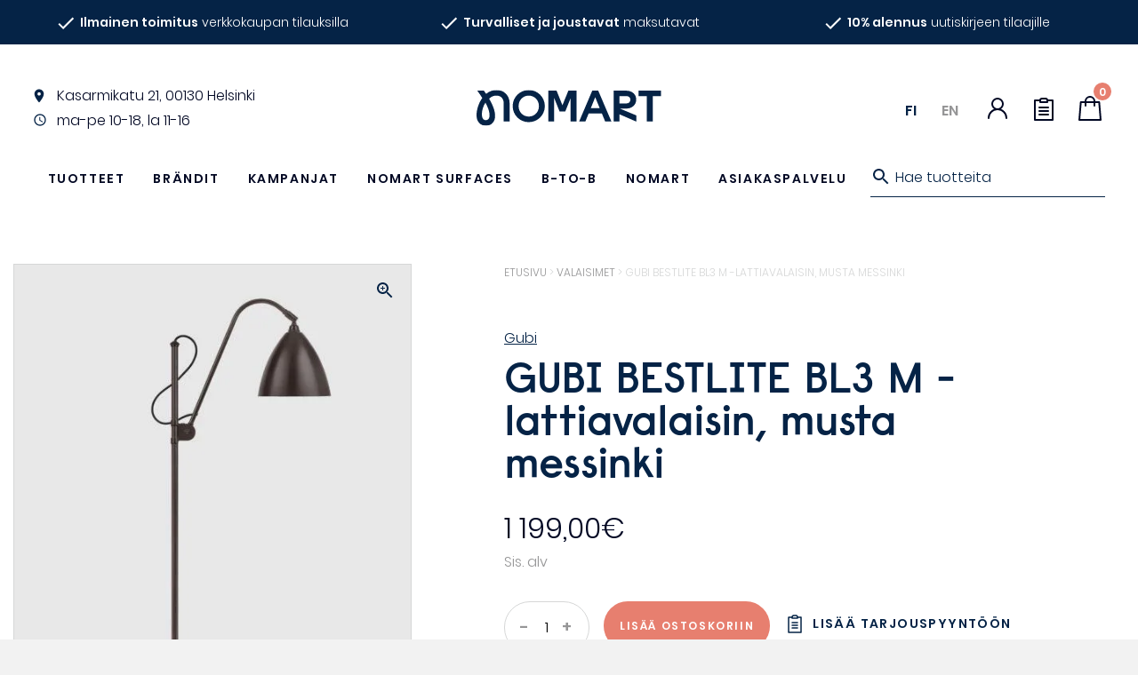

--- FILE ---
content_type: text/html; charset=UTF-8
request_url: https://nomart.fi/tuote/gubi-bestlite-bl3-m-lattiavalaisin-musta-messinki/
body_size: 39553
content:
<!DOCTYPE html>
<html lang="fi">
<head>
    <meta charset="UTF-8">
<script type="text/javascript">
/* <![CDATA[ */
var gform;gform||(document.addEventListener("gform_main_scripts_loaded",function(){gform.scriptsLoaded=!0}),document.addEventListener("gform/theme/scripts_loaded",function(){gform.themeScriptsLoaded=!0}),window.addEventListener("DOMContentLoaded",function(){gform.domLoaded=!0}),gform={domLoaded:!1,scriptsLoaded:!1,themeScriptsLoaded:!1,isFormEditor:()=>"function"==typeof InitializeEditor,callIfLoaded:function(o){return!(!gform.domLoaded||!gform.scriptsLoaded||!gform.themeScriptsLoaded&&!gform.isFormEditor()||(gform.isFormEditor()&&console.warn("The use of gform.initializeOnLoaded() is deprecated in the form editor context and will be removed in Gravity Forms 3.1."),o(),0))},initializeOnLoaded:function(o){gform.callIfLoaded(o)||(document.addEventListener("gform_main_scripts_loaded",()=>{gform.scriptsLoaded=!0,gform.callIfLoaded(o)}),document.addEventListener("gform/theme/scripts_loaded",()=>{gform.themeScriptsLoaded=!0,gform.callIfLoaded(o)}),window.addEventListener("DOMContentLoaded",()=>{gform.domLoaded=!0,gform.callIfLoaded(o)}))},hooks:{action:{},filter:{}},addAction:function(o,r,e,t){gform.addHook("action",o,r,e,t)},addFilter:function(o,r,e,t){gform.addHook("filter",o,r,e,t)},doAction:function(o){gform.doHook("action",o,arguments)},applyFilters:function(o){return gform.doHook("filter",o,arguments)},removeAction:function(o,r){gform.removeHook("action",o,r)},removeFilter:function(o,r,e){gform.removeHook("filter",o,r,e)},addHook:function(o,r,e,t,n){null==gform.hooks[o][r]&&(gform.hooks[o][r]=[]);var d=gform.hooks[o][r];null==n&&(n=r+"_"+d.length),gform.hooks[o][r].push({tag:n,callable:e,priority:t=null==t?10:t})},doHook:function(r,o,e){var t;if(e=Array.prototype.slice.call(e,1),null!=gform.hooks[r][o]&&((o=gform.hooks[r][o]).sort(function(o,r){return o.priority-r.priority}),o.forEach(function(o){"function"!=typeof(t=o.callable)&&(t=window[t]),"action"==r?t.apply(null,e):e[0]=t.apply(null,e)})),"filter"==r)return e[0]},removeHook:function(o,r,t,n){var e;null!=gform.hooks[o][r]&&(e=(e=gform.hooks[o][r]).filter(function(o,r,e){return!!(null!=n&&n!=o.tag||null!=t&&t!=o.priority)}),gform.hooks[o][r]=e)}});
/* ]]> */
</script>

    <meta name="viewport" content="width=device-width, initial-scale=1">
    <link rel="profile" href="https://gmpg.org/xfn/11">
    <title>GUBI BESTLITE BL3 M -lattiavalaisin, musta messinki - Nomart</title>
<script id="cookie-law-info-gcm-var-js">
var _ckyGcm = {"status":true,"default_settings":[{"analytics":"denied","advertisement":"denied","functional":"denied","necessary":"granted","ad_user_data":"denied","ad_personalization":"denied","regions":"All"}],"wait_for_update":2000,"url_passthrough":true,"ads_data_redaction":false}</script>
<script id="cookie-law-info-gcm-js" type="text/javascript" src="https://nomart.fi/wp-content/plugins/cookie-law-info/lite/frontend/js/gcm.min.js"></script> <script id="cookieyes" type="text/javascript" src="https://cdn-cookieyes.com/client_data/dc7f096f27db3f8d7243d6d4/script.js"></script><link rel="alternate" href="https://nomart.fi/tuote/gubi-bestlite-bl3-m-lattiavalaisin-musta-messinki/" hreflang="fi" />
<link rel="alternate" href="https://nomart.fi/en/product/gubi-bestlite-bl3-m-floor-lamp-black-brass/" hreflang="en" />

<!-- Google Tag Manager for WordPress by gtm4wp.com -->
<script data-cfasync="false" data-pagespeed-no-defer>
	var gtm4wp_datalayer_name = "dataLayer";
	var dataLayer = dataLayer || [];
	const gtm4wp_use_sku_instead = 0;
	const gtm4wp_currency = 'EUR';
	const gtm4wp_product_per_impression = 0;
	const gtm4wp_clear_ecommerce = false;
	const gtm4wp_datalayer_max_timeout = 2000;
</script>
<!-- End Google Tag Manager for WordPress by gtm4wp.com -->
<!-- The SEO Framework tehnyt Sybre Waaijer -->
<meta name="robots" content="max-snippet:-1,max-image-preview:standard,max-video-preview:-1" />
<link rel="canonical" href="https://nomart.fi/tuote/gubi-bestlite-bl3-m-lattiavalaisin-musta-messinki/" />
<meta name="description" content="Toimitusaika: 2 – 3 viikkoa Väri: Musta messinki Koko: Varjostimen Ø 21 cm, korkeus 111-151 cm Materiaali: Metalli, messinki Design: Robert Dudley Best 1930…" />
<meta property="og:type" content="product" />
<meta property="og:locale" content="fi_FI" />
<meta property="og:site_name" content="Nomart" />
<meta property="og:title" content="GUBI BESTLITE BL3 M -lattiavalaisin, musta messinki - Nomart" />
<meta property="og:description" content="Toimitusaika: 2 – 3 viikkoa Väri: Musta messinki Koko: Varjostimen Ø 21 cm, korkeus 111-151 cm Materiaali: Metalli, messinki Design: Robert Dudley Best 1930 Valonlähde: E14-kanta, 4-6W LED (ei…" />
<meta property="og:url" content="https://nomart.fi/tuote/gubi-bestlite-bl3-m-lattiavalaisin-musta-messinki/" />
<meta property="og:image" content="https://nomart.fi/wp-content/uploads/gubi_bestlite_bl3_floorlamp_m_blackbrass.jpg" />
<meta property="og:image:width" content="800" />
<meta property="og:image:height" content="1000" />
<meta property="article:published_time" content="2020-04-17T08:29:42+00:00" />
<meta property="article:modified_time" content="2023-06-01T11:36:54+00:00" />
<script type="application/ld+json">{"@context":"https://schema.org","@graph":[{"@type":"WebSite","@id":"https://nomart.fi/#/schema/WebSite","url":"https://nomart.fi/","name":"Nomart","description":"Design huonekalut ja skandinaavinen sisustus","inLanguage":"fi","potentialAction":{"@type":"SearchAction","target":{"@type":"EntryPoint","urlTemplate":"https://nomart.fi/search/{search_term_string}/"},"query-input":"required name=search_term_string"},"publisher":{"@type":"Organization","@id":"https://nomart.fi/#/schema/Organization","name":"Nomart","url":"https://nomart.fi/","logo":{"@type":"ImageObject","url":"https://nomart.fi/wp-content/uploads/favicon.png","contentUrl":"https://nomart.fi/wp-content/uploads/favicon.png","width":72,"height":72}}},{"@type":"WebPage","@id":"https://nomart.fi/tuote/gubi-bestlite-bl3-m-lattiavalaisin-musta-messinki/","url":"https://nomart.fi/tuote/gubi-bestlite-bl3-m-lattiavalaisin-musta-messinki/","name":"GUBI BESTLITE BL3 M -lattiavalaisin, musta messinki - Nomart","description":"Toimitusaika: 2 – 3 viikkoa Väri: Musta messinki Koko: Varjostimen Ø 21 cm, korkeus 111-151 cm Materiaali: Metalli, messinki Design: Robert Dudley Best 1930…","inLanguage":"fi","isPartOf":{"@id":"https://nomart.fi/#/schema/WebSite"},"breadcrumb":{"@type":"BreadcrumbList","@id":"https://nomart.fi/#/schema/BreadcrumbList","itemListElement":[{"@type":"ListItem","position":1,"item":"https://nomart.fi/","name":"Nomart"},{"@type":"ListItem","position":2,"item":"https://nomart.fi/tuotteet/","name":"Kauppa"},{"@type":"ListItem","position":3,"name":"GUBI BESTLITE BL3 M -lattiavalaisin, musta messinki"}]},"potentialAction":{"@type":"ReadAction","target":"https://nomart.fi/tuote/gubi-bestlite-bl3-m-lattiavalaisin-musta-messinki/"},"datePublished":"2020-04-17T08:29:42+00:00","dateModified":"2023-06-01T11:36:54+00:00"}]}</script>
<!-- / The SEO Framework tehnyt Sybre Waaijer | 6.79ms meta | 1.00ms boot -->

<style id='wp-img-auto-sizes-contain-inline-css' type='text/css'>
img:is([sizes=auto i],[sizes^="auto," i]){contain-intrinsic-size:3000px 1500px}
/*# sourceURL=wp-img-auto-sizes-contain-inline-css */
</style>

<style id='classic-theme-styles-inline-css' type='text/css'>
/*! This file is auto-generated */
.wp-block-button__link{color:#fff;background-color:#32373c;border-radius:9999px;box-shadow:none;text-decoration:none;padding:calc(.667em + 2px) calc(1.333em + 2px);font-size:1.125em}.wp-block-file__button{background:#32373c;color:#fff;text-decoration:none}
/*# sourceURL=/wp-includes/css/classic-themes.min.css */
</style>
<link rel='stylesheet' id='wc-checkout-css-css' href='https://nomart.fi/wp-content/plugins/wc-checkout/assets/css/frontend/wc-checkout.css?ver=2.1.2' type='text/css' media='all' />
<link rel='stylesheet' id='wc-paytrail-css-css' href='https://nomart.fi/wp-content/plugins/wc-paytrail/assets/css/wc-paytrail.css?ver=2.7.0' type='text/css' media='all' />
<link rel='stylesheet' id='photoswipe-css' href='https://nomart.fi/wp-content/plugins/woocommerce/assets/css/photoswipe/photoswipe.min.css?ver=10.4.3' type='text/css' media='all' />
<link rel='stylesheet' id='photoswipe-default-skin-css' href='https://nomart.fi/wp-content/plugins/woocommerce/assets/css/photoswipe/default-skin/default-skin.min.css?ver=10.4.3' type='text/css' media='all' />
<style id='woocommerce-inline-inline-css' type='text/css'>
.woocommerce form .form-row .required { visibility: visible; }
/*# sourceURL=woocommerce-inline-inline-css */
</style>
<link rel='stylesheet' id='yith_ywraq_frontend-css' href='https://nomart.fi/wp-content/plugins/yith-woocommerce-request-a-quote/assets/css/frontend.css?ver=2.46.1' type='text/css' media='all' />
<style id='yith_ywraq_frontend-inline-css' type='text/css'>
.woocommerce .add-request-quote-button.button, .woocommerce .add-request-quote-button-addons.button, .yith-wceop-ywraq-button-wrapper .add-request-quote-button.button, .yith-wceop-ywraq-button-wrapper .add-request-quote-button-addons.button{
    background-color: #0066b4!important;
    color: #ffffff!important;
}
.woocommerce .add-request-quote-button.button:hover,  .woocommerce .add-request-quote-button-addons.button:hover,.yith-wceop-ywraq-button-wrapper .add-request-quote-button.button:hover,  .yith-wceop-ywraq-button-wrapper .add-request-quote-button-addons.button:hover{
    background-color: #044a80!important;
    color: #ffffff!important;
}


/*# sourceURL=yith_ywraq_frontend-inline-css */
</style>
<link rel='stylesheet' id='theme-style-css' href='https://nomart.fi/wp-content/themes/nomart/css/theme.css?ver=1' type='text/css' media='all' />
<link rel='stylesheet' id='searchwp-live-search-css' href='https://nomart.fi/wp-content/plugins/searchwp-live-ajax-search/assets/styles/style.min.css?ver=1.8.7' type='text/css' media='all' />
<style id='searchwp-live-search-inline-css' type='text/css'>
.searchwp-live-search-result .searchwp-live-search-result--title a {
  font-size: 16px;
}
.searchwp-live-search-result .searchwp-live-search-result--price {
  font-size: 14px;
}
.searchwp-live-search-result .searchwp-live-search-result--add-to-cart .button {
  font-size: 14px;
}

/*# sourceURL=searchwp-live-search-inline-css */
</style>
<link rel='stylesheet' id='boxzilla-css' href='https://nomart.fi/wp-content/plugins/boxzilla/assets/css/styles.css?ver=3.4.5' type='text/css' media='all' />
<link rel='stylesheet' id='gform_basic-css' href='https://nomart.fi/wp-content/plugins/gravityforms/assets/css/dist/basic.min.css?ver=2.9.26' type='text/css' media='all' />
<link rel='stylesheet' id='gform_theme_components-css' href='https://nomart.fi/wp-content/plugins/gravityforms/assets/css/dist/theme-components.min.css?ver=2.9.26' type='text/css' media='all' />
<link rel='stylesheet' id='gform_theme-css' href='https://nomart.fi/wp-content/plugins/gravityforms/assets/css/dist/theme.min.css?ver=2.9.26' type='text/css' media='all' />
<script type="text/javascript" src="https://nomart.fi/wp-includes/js/jquery/jquery.min.js?ver=3.7.1" id="jquery-core-js"></script>
<script type="text/javascript" src="https://nomart.fi/wp-includes/js/jquery/jquery-migrate.min.js?ver=3.4.1" id="jquery-migrate-js"></script>
<script type="text/javascript" src="https://nomart.fi/wp-content/plugins/wc-checkout/assets/js/frontend/wc-checkout.js?ver=2.1.2" id="wc-checkout-js-js"></script>
<script type="text/javascript" src="https://nomart.fi/wp-content/plugins/wc-paytrail/assets/js/wc-paytrail.js?ver=2.7.0" id="wc-paytrail-js-js"></script>
<script type="text/javascript" src="https://nomart.fi/wp-content/plugins/woocommerce/assets/js/jquery-blockui/jquery.blockUI.min.js?ver=2.7.0-wc.10.4.3" id="wc-jquery-blockui-js" defer="defer" data-wp-strategy="defer"></script>
<script type="text/javascript" id="wc-add-to-cart-js-extra">
/* <![CDATA[ */
var wc_add_to_cart_params = {"ajax_url":"/wp-admin/admin-ajax.php","wc_ajax_url":"/?wc-ajax=%%endpoint%%","i18n_view_cart":"N\u00e4yt\u00e4 ostoskori","cart_url":"https://nomart.fi/ostoskori/","is_cart":"","cart_redirect_after_add":"no"};
//# sourceURL=wc-add-to-cart-js-extra
/* ]]> */
</script>
<script type="text/javascript" src="https://nomart.fi/wp-content/plugins/woocommerce/assets/js/frontend/add-to-cart.min.js?ver=10.4.3" id="wc-add-to-cart-js" defer="defer" data-wp-strategy="defer"></script>
<script type="text/javascript" src="https://nomart.fi/wp-content/plugins/woocommerce/assets/js/flexslider/jquery.flexslider.min.js?ver=2.7.2-wc.10.4.3" id="wc-flexslider-js" defer="defer" data-wp-strategy="defer"></script>
<script type="text/javascript" src="https://nomart.fi/wp-content/plugins/woocommerce/assets/js/photoswipe/photoswipe.min.js?ver=4.1.1-wc.10.4.3" id="wc-photoswipe-js" defer="defer" data-wp-strategy="defer"></script>
<script type="text/javascript" src="https://nomart.fi/wp-content/plugins/woocommerce/assets/js/photoswipe/photoswipe-ui-default.min.js?ver=4.1.1-wc.10.4.3" id="wc-photoswipe-ui-default-js" defer="defer" data-wp-strategy="defer"></script>
<script type="text/javascript" id="wc-single-product-js-extra">
/* <![CDATA[ */
var wc_single_product_params = {"i18n_required_rating_text":"Valitse arvostelu, ole hyv\u00e4.","i18n_rating_options":["1/5 t\u00e4hte\u00e4","2/5 t\u00e4hte\u00e4","3/5 t\u00e4hte\u00e4","4/5 t\u00e4hte\u00e4","5/5 t\u00e4hte\u00e4"],"i18n_product_gallery_trigger_text":"View full-screen image gallery","review_rating_required":"yes","flexslider":{"rtl":false,"animation":"slide","smoothHeight":true,"directionNav":false,"controlNav":"thumbnails","slideshow":false,"animationSpeed":500,"animationLoop":false,"allowOneSlide":false},"zoom_enabled":"","zoom_options":[],"photoswipe_enabled":"1","photoswipe_options":{"shareEl":false,"closeOnScroll":false,"history":false,"hideAnimationDuration":0,"showAnimationDuration":0},"flexslider_enabled":"1"};
//# sourceURL=wc-single-product-js-extra
/* ]]> */
</script>
<script type="text/javascript" src="https://nomart.fi/wp-content/plugins/woocommerce/assets/js/frontend/single-product.min.js?ver=10.4.3" id="wc-single-product-js" defer="defer" data-wp-strategy="defer"></script>
<script type="text/javascript" src="https://nomart.fi/wp-content/plugins/woocommerce/assets/js/js-cookie/js.cookie.min.js?ver=2.1.4-wc.10.4.3" id="wc-js-cookie-js" defer="defer" data-wp-strategy="defer"></script>
<script type="text/javascript" id="woocommerce-js-extra">
/* <![CDATA[ */
var woocommerce_params = {"ajax_url":"/wp-admin/admin-ajax.php","wc_ajax_url":"/?wc-ajax=%%endpoint%%","i18n_password_show":"N\u00e4yt\u00e4 salasana","i18n_password_hide":"Piilota salasana"};
//# sourceURL=woocommerce-js-extra
/* ]]> */
</script>
<script type="text/javascript" src="https://nomart.fi/wp-content/plugins/woocommerce/assets/js/frontend/woocommerce.min.js?ver=10.4.3" id="woocommerce-js" defer="defer" data-wp-strategy="defer"></script>
<script type="text/javascript" defer='defer' src="https://nomart.fi/wp-content/plugins/gravityforms/js/jquery.json.min.js?ver=2.9.26" id="gform_json-js"></script>
<script type="text/javascript" id="gform_gravityforms-js-extra">
/* <![CDATA[ */
var gf_global = {"gf_currency_config":{"name":"Euro","symbol_left":"","symbol_right":"&#8364;","symbol_padding":" ","thousand_separator":".","decimal_separator":",","decimals":2,"code":"EUR"},"base_url":"https://nomart.fi/wp-content/plugins/gravityforms","number_formats":[],"spinnerUrl":"https://nomart.fi/wp-content/plugins/gravityforms/images/spinner.svg","version_hash":"21411cabed99c5e57644906d43cbc347","strings":{"newRowAdded":"Uusi rivi lis\u00e4tty.","rowRemoved":"Rivi poistettu","formSaved":"Lomake on tallennettu. Sis\u00e4lt\u00f6 sis\u00e4lt\u00e4\u00e4 linkin palataksesi ja t\u00e4ytt\u00e4\u00e4ksesi lomakkeen."}};
var gform_i18n = {"datepicker":{"days":{"monday":"Ma","tuesday":"Ti","wednesday":"Ke","thursday":"To","friday":"Pe","saturday":"La","sunday":"Su"},"months":{"january":"Tammikuu","february":"Helmikuu","march":"Maaliskuu","april":"Huhtikuu","may":"Toukokuu","june":"Kes\u00e4kuu","july":"Hein\u00e4kuu","august":"Elokuu","september":"Syyskuu","october":"Lokakuu","november":"Marraskuu","december":"Joulukuu"},"firstDay":1,"iconText":"Valitse p\u00e4iv\u00e4"}};
var gf_legacy_multi = {"8":""};
var gform_gravityforms = {"strings":{"invalid_file_extension":"T\u00e4m\u00e4n tyyppinen tiedosto ei ole sallittu. Sen pit\u00e4\u00e4 olla yksi seuraavista:","delete_file":"Poista t\u00e4m\u00e4 tiedosto","in_progress":"k\u00e4ynniss\u00e4","file_exceeds_limit":"Tiedoston koko ylitt\u00e4\u00e4 enimm\u00e4israjan","illegal_extension":"T\u00e4m\u00e4n tyyppinen tiedosto ei ole sallittu.","max_reached":"Tiedostoja on enimm\u00e4ism\u00e4\u00e4r\u00e4","unknown_error":"Tiedoston tallentaminen palvelimelle ep\u00e4onnistui","currently_uploading":"Odota kunnes lataus on valmis","cancel":"Peruuta","cancel_upload":"Peruuta lataus","cancelled":"Peruutettu","error":"Virhe","message":"Viesti"},"vars":{"images_url":"https://nomart.fi/wp-content/plugins/gravityforms/images"}};
//# sourceURL=gform_gravityforms-js-extra
/* ]]> */
</script>
<script type="text/javascript" defer='defer' src="https://nomart.fi/wp-content/plugins/gravityforms/js/gravityforms.min.js?ver=2.9.26" id="gform_gravityforms-js"></script>
<script type="text/javascript" defer='defer' src="https://nomart.fi/wp-content/plugins/gravityforms/assets/js/dist/utils.min.js?ver=48a3755090e76a154853db28fc254681" id="gform_gravityforms_utils-js"></script>
<link rel="EditURI" type="application/rsd+xml" title="RSD" href="https://nomart.fi/xmlrpc.php?rsd" />

<!-- This website runs the Product Feed PRO for WooCommerce by AdTribes.io plugin - version woocommercesea_option_installed_version -->

		<!-- Google Tag Manager -->
		<script>!function(){"use strict";function l(e){for(var t=e,r=0,n=document.cookie.split(";");r<n.length;r++){var o=n[r].split("=");if(o[0].trim()===t)return o[1]}}function s(e){return localStorage.getItem(e)}function u(e){return window[e]}function A(e,t){e=document.querySelector(e);return t?null==e?void 0:e.getAttribute(t):null==e?void 0:e.textContent}var e=window,t=document,r="script",n="dataLayer",o="https://data.nomart.fi",a="",i="6f5kEjuffakhm",c="LIqgxMgX=aWQ9R1RNLVBMSEdQNTY%3D&amp;sort=desc",g="cookie",v="_sbp",E="",d=!1;try{var d=!!g&&(m=navigator.userAgent,!!(m=new RegExp("Version/([0-9._]+)(.*Mobile)?.*Safari.*").exec(m)))&&16.4<=parseFloat(m[1]),f="stapeUserId"===g,I=d&&!f?function(e,t,r){void 0===t&&(t="");var n={cookie:l,localStorage:s,jsVariable:u,cssSelector:A},t=Array.isArray(t)?t:[t];if(e&&n[e])for(var o=n[e],a=0,i=t;a<i.length;a++){var c=i[a],c=r?o(c,r):o(c);if(c)return c}else console.warn("invalid uid source",e)}(g,v,E):void 0;d=d&&(!!I||f)}catch(e){console.error(e)}var m=e,g=(m[n]=m[n]||[],m[n].push({"gtm.start":(new Date).getTime(),event:"gtm.js"}),t.getElementsByTagName(r)[0]),v=I?"&bi="+encodeURIComponent(I):"",E=t.createElement(r),f=(d&&(i=8<i.length?i.replace(/([a-z]{8}$)/,"kp$1"):"kp"+i),!d&&a?a:o);E.async=!0,E.src=f+"/"+i+".js?"+c+v,null!=(e=g.parentNode)&&e.insertBefore(E,g)}();</script>
		<!-- End Google Tag Manager -->
		
<!-- Google Tag Manager for WordPress by gtm4wp.com -->
<!-- GTM Container placement set to manual -->
<script data-cfasync="false" data-pagespeed-no-defer>
	var dataLayer_content = {"pagePostType":"product","pagePostType2":"single-product","pagePostAuthor":"ville@aihiodigital.fi","productRatingCounts":[],"productAverageRating":0,"productReviewCount":0,"productType":"simple","productIsVariable":0};
	dataLayer.push( dataLayer_content );
</script>
<script data-cfasync="false" data-pagespeed-no-defer>
(function(w,d,s,l,i){w[l]=w[l]||[];w[l].push({'gtm.start':
new Date().getTime(),event:'gtm.js'});var f=d.getElementsByTagName(s)[0],
j=d.createElement(s),dl=l!='dataLayer'?'&l='+l:'';j.async=true;j.src=
'//www.googletagmanager.com/gtm.js?id='+i+dl;f.parentNode.insertBefore(j,f);
})(window,document,'script','dataLayer','GTM-PLHGP56');
</script>
<!-- End Google Tag Manager for WordPress by gtm4wp.com -->
<meta name="facebook-domain-verification" content="cimrmdfr97y1yxf8f0jvu0hjp3zt46" />

	<noscript><style>.woocommerce-product-gallery{ opacity: 1 !important; }</style></noscript>
	<style class="wpcode-css-snippet">/* Fix bullet alignment for lists inside the .description text block */
.description ul {
  /* keep the whole list together so it can be centered as a block */
  display: inline-block;

  /* align bullet + text together instead of centering each line */
  text-align: left;

  /* pull the bullets closer to the text */
  padding-left: 1.2em;

  /* remove weird huge indent some themes add */
  margin-left: 0;

  /* center the inline-block itself in its parent (since parent text is centered) */
  margin-right: auto;
  margin-left: auto;
}

/* optional: make sure li text itself doesn’t try to center */
.description ul li {
  text-align: left;
}
</style><style class="wpcode-css-snippet">.gw-smartflow {
    background: url('https://nomart.fi/wp-content/uploads/nomart-flown-taustakuva-min.jpg');
    background-repeat: no-repeat;
    background-size: cover;
    padding-block: 5vh;
    background-position: center center;
    width: calc(100vw - 8px);
    position: relative;
    left: 50%;
    right: 50%;
    margin-left: -50vw;
    margin-right: -50vw;
	  margin-top: -4rem;
}

.groweoapp-open {
	z-index: 99999999999!important;
}


@media (max-width: 500px) {
    .gw-smartflow {
        background: none;
        padding-block: 0;
		width: 100vw;
    }
}
</style><script>document.addEventListener('DOMContentLoaded', function () {
  // --- Konfiguraatio ---
  const desktopMaxLength = 1300;
  const mobileMaxLength = 350;
  const mobileBreakpoint = 768; // Näytönleveys, jossa siirrytään mobiilikokoon

  // --- Kieliasetukset ---
  // Tarkistetaan, onko URL-polussa '/en/'
  const isEnglish = window.location.pathname.includes('/en/');
  
  // Määritellään nappien tekstit kielen perusteella
  const readMoreText = isEnglish ? 'Read more' : 'Lue lisää';
  const closeText = isEnglish ? 'Close' : 'Sulje';

  /**
   * Katkaisee HTML-merkkijonon turvallisesti rikkomatta tageja ja etsii lauseen lopun.
   * @param {string} htmlString - Katkaistava HTML-sisältö.
   * @param {number} maxLength - Suurin sallittu merkkimäärä.
   * @returns {string} Katkaistu HTML-merkkijono.
   */
  function safeTruncateHTML(htmlString, maxLength) {
    let truncated = '';
    let charCount = 0;
    let inTag = false;
    const tagStack = [];

    // 1. Etsi karkea katkaisupiste rikkomatta HTML:ää
    for (let i = 0; i < htmlString.length; i++) {
      const char = htmlString[i];
      if (char === '<') inTag = true;

      truncated += char;

      if (!inTag) charCount++;
      
      if (char === '>') {
        inTag = false;
        // Yksinkertainen tarkistus sulkeville tageille
        if (htmlString[i - 1] === '/') {
          tagStack.pop();
        } else if (htmlString.substring(i - 3, i) !== 'br>') { // Ohita <br>
          const tagNameMatch = truncated.match(/<([a-zA-Z0-9]+)[^>]*>$/);
          if (tagNameMatch) tagStack.push(tagNameMatch[1]);
        }
      }

      if (charCount >= maxLength && !inTag) break;
    }

    // 2. Laajenna katkaisua seuraavan lauseen loppuun
    const nextDotIndex = htmlString.indexOf('.', truncated.length);
    if (nextDotIndex !== -1) {
      const substringToAdd = htmlString.substring(truncated.length, nextDotIndex + 1);
      if (!substringToAdd.includes('<') && !substringToAdd.includes('>')) {
        truncated += substringToAdd;
      }
    }
    
    truncated += '...';

    // 3. Sulje jäljellä olevat avoimet tagit
    while (tagStack.length > 0) {
      truncated += `</${tagStack.pop()}>`;
    }

    return truncated;
  }

  const descriptions = document.querySelectorAll('.description');
  const isMobile = window.innerWidth < mobileBreakpoint;
  const maxLength = isMobile ? mobileMaxLength : desktopMaxLength;

  descriptions.forEach(function (el) {
    const fullHTML = el.innerHTML;
    
    if (el.textContent.length > maxLength) {
      const shortHTML = safeTruncateHTML(fullHTML, maxLength);

      el.innerHTML = ''; // Tyhjennä alkuperäinen sisältö

      const shortDiv = document.createElement('div');
      shortDiv.classList.add('text-short');
      shortDiv.innerHTML = shortHTML;

      const fullDiv = document.createElement('div');
      fullDiv.classList.add('text-full');
      fullDiv.innerHTML = fullHTML;
      fullDiv.style.display = 'none';

      const button = document.createElement('button');
      button.classList.add('toggle-text-button');
      // Käytä aiemmin määriteltyä kielimuuttujaa
      button.textContent = readMoreText;

      el.appendChild(shortDiv);
      el.appendChild(fullDiv);
      el.appendChild(button);

      button.addEventListener('click', function () {
        const isExpanded = fullDiv.style.display === 'block';
        if (isExpanded) {
          fullDiv.style.display = 'none';
          shortDiv.style.display = 'block';
          button.textContent = readMoreText; // Vaihda takaisin "Lue lisää" / "Read more"
        } else {
          fullDiv.style.display = 'block';
          shortDiv.style.display = 'none';
          button.textContent = closeText; // Vaihda "Sulje" / "Close"
        }
      });
    }
  });
});</script><script>(()=>{var o=[],i={};["on","off","toggle","show"].forEach((l=>{i[l]=function(){o.push([l,arguments])}})),window.Boxzilla=i,window.boxzilla_queue=o})();</script><link rel="icon" href="https://nomart.fi/wp-content/uploads/favicon.png" sizes="32x32" />
<link rel="icon" href="https://nomart.fi/wp-content/uploads/favicon.png" sizes="192x192" />
<link rel="apple-touch-icon" href="https://nomart.fi/wp-content/uploads/favicon.png" />
<meta name="msapplication-TileImage" content="https://nomart.fi/wp-content/uploads/favicon.png" />
		<style type="text/css" id="wp-custom-css">
			.tax-product_cat .hero .content a, .tax-product_tag .hero .content a {
		margin: 0;
}		</style>
		    <script type="text/javascript" src="https://nomart.fi/wp-content/themes/nomart/js/theme.js?ver=1" rel="preload"></script>
<link rel='stylesheet' id='wc-blocks-style-css' href='https://nomart.fi/wp-content/plugins/woocommerce/assets/client/blocks/wc-blocks.css?ver=wc-10.4.3' type='text/css' media='all' />
<style id='global-styles-inline-css' type='text/css'>
:root{--wp--preset--aspect-ratio--square: 1;--wp--preset--aspect-ratio--4-3: 4/3;--wp--preset--aspect-ratio--3-4: 3/4;--wp--preset--aspect-ratio--3-2: 3/2;--wp--preset--aspect-ratio--2-3: 2/3;--wp--preset--aspect-ratio--16-9: 16/9;--wp--preset--aspect-ratio--9-16: 9/16;--wp--preset--color--black: #000000;--wp--preset--color--cyan-bluish-gray: #abb8c3;--wp--preset--color--white: #ffffff;--wp--preset--color--pale-pink: #f78da7;--wp--preset--color--vivid-red: #cf2e2e;--wp--preset--color--luminous-vivid-orange: #ff6900;--wp--preset--color--luminous-vivid-amber: #fcb900;--wp--preset--color--light-green-cyan: #7bdcb5;--wp--preset--color--vivid-green-cyan: #00d084;--wp--preset--color--pale-cyan-blue: #8ed1fc;--wp--preset--color--vivid-cyan-blue: #0693e3;--wp--preset--color--vivid-purple: #9b51e0;--wp--preset--gradient--vivid-cyan-blue-to-vivid-purple: linear-gradient(135deg,rgb(6,147,227) 0%,rgb(155,81,224) 100%);--wp--preset--gradient--light-green-cyan-to-vivid-green-cyan: linear-gradient(135deg,rgb(122,220,180) 0%,rgb(0,208,130) 100%);--wp--preset--gradient--luminous-vivid-amber-to-luminous-vivid-orange: linear-gradient(135deg,rgb(252,185,0) 0%,rgb(255,105,0) 100%);--wp--preset--gradient--luminous-vivid-orange-to-vivid-red: linear-gradient(135deg,rgb(255,105,0) 0%,rgb(207,46,46) 100%);--wp--preset--gradient--very-light-gray-to-cyan-bluish-gray: linear-gradient(135deg,rgb(238,238,238) 0%,rgb(169,184,195) 100%);--wp--preset--gradient--cool-to-warm-spectrum: linear-gradient(135deg,rgb(74,234,220) 0%,rgb(151,120,209) 20%,rgb(207,42,186) 40%,rgb(238,44,130) 60%,rgb(251,105,98) 80%,rgb(254,248,76) 100%);--wp--preset--gradient--blush-light-purple: linear-gradient(135deg,rgb(255,206,236) 0%,rgb(152,150,240) 100%);--wp--preset--gradient--blush-bordeaux: linear-gradient(135deg,rgb(254,205,165) 0%,rgb(254,45,45) 50%,rgb(107,0,62) 100%);--wp--preset--gradient--luminous-dusk: linear-gradient(135deg,rgb(255,203,112) 0%,rgb(199,81,192) 50%,rgb(65,88,208) 100%);--wp--preset--gradient--pale-ocean: linear-gradient(135deg,rgb(255,245,203) 0%,rgb(182,227,212) 50%,rgb(51,167,181) 100%);--wp--preset--gradient--electric-grass: linear-gradient(135deg,rgb(202,248,128) 0%,rgb(113,206,126) 100%);--wp--preset--gradient--midnight: linear-gradient(135deg,rgb(2,3,129) 0%,rgb(40,116,252) 100%);--wp--preset--font-size--small: 13px;--wp--preset--font-size--medium: 20px;--wp--preset--font-size--large: 36px;--wp--preset--font-size--x-large: 42px;--wp--preset--spacing--20: 0.44rem;--wp--preset--spacing--30: 0.67rem;--wp--preset--spacing--40: 1rem;--wp--preset--spacing--50: 1.5rem;--wp--preset--spacing--60: 2.25rem;--wp--preset--spacing--70: 3.38rem;--wp--preset--spacing--80: 5.06rem;--wp--preset--shadow--natural: 6px 6px 9px rgba(0, 0, 0, 0.2);--wp--preset--shadow--deep: 12px 12px 50px rgba(0, 0, 0, 0.4);--wp--preset--shadow--sharp: 6px 6px 0px rgba(0, 0, 0, 0.2);--wp--preset--shadow--outlined: 6px 6px 0px -3px rgb(255, 255, 255), 6px 6px rgb(0, 0, 0);--wp--preset--shadow--crisp: 6px 6px 0px rgb(0, 0, 0);}:where(.is-layout-flex){gap: 0.5em;}:where(.is-layout-grid){gap: 0.5em;}body .is-layout-flex{display: flex;}.is-layout-flex{flex-wrap: wrap;align-items: center;}.is-layout-flex > :is(*, div){margin: 0;}body .is-layout-grid{display: grid;}.is-layout-grid > :is(*, div){margin: 0;}:where(.wp-block-columns.is-layout-flex){gap: 2em;}:where(.wp-block-columns.is-layout-grid){gap: 2em;}:where(.wp-block-post-template.is-layout-flex){gap: 1.25em;}:where(.wp-block-post-template.is-layout-grid){gap: 1.25em;}.has-black-color{color: var(--wp--preset--color--black) !important;}.has-cyan-bluish-gray-color{color: var(--wp--preset--color--cyan-bluish-gray) !important;}.has-white-color{color: var(--wp--preset--color--white) !important;}.has-pale-pink-color{color: var(--wp--preset--color--pale-pink) !important;}.has-vivid-red-color{color: var(--wp--preset--color--vivid-red) !important;}.has-luminous-vivid-orange-color{color: var(--wp--preset--color--luminous-vivid-orange) !important;}.has-luminous-vivid-amber-color{color: var(--wp--preset--color--luminous-vivid-amber) !important;}.has-light-green-cyan-color{color: var(--wp--preset--color--light-green-cyan) !important;}.has-vivid-green-cyan-color{color: var(--wp--preset--color--vivid-green-cyan) !important;}.has-pale-cyan-blue-color{color: var(--wp--preset--color--pale-cyan-blue) !important;}.has-vivid-cyan-blue-color{color: var(--wp--preset--color--vivid-cyan-blue) !important;}.has-vivid-purple-color{color: var(--wp--preset--color--vivid-purple) !important;}.has-black-background-color{background-color: var(--wp--preset--color--black) !important;}.has-cyan-bluish-gray-background-color{background-color: var(--wp--preset--color--cyan-bluish-gray) !important;}.has-white-background-color{background-color: var(--wp--preset--color--white) !important;}.has-pale-pink-background-color{background-color: var(--wp--preset--color--pale-pink) !important;}.has-vivid-red-background-color{background-color: var(--wp--preset--color--vivid-red) !important;}.has-luminous-vivid-orange-background-color{background-color: var(--wp--preset--color--luminous-vivid-orange) !important;}.has-luminous-vivid-amber-background-color{background-color: var(--wp--preset--color--luminous-vivid-amber) !important;}.has-light-green-cyan-background-color{background-color: var(--wp--preset--color--light-green-cyan) !important;}.has-vivid-green-cyan-background-color{background-color: var(--wp--preset--color--vivid-green-cyan) !important;}.has-pale-cyan-blue-background-color{background-color: var(--wp--preset--color--pale-cyan-blue) !important;}.has-vivid-cyan-blue-background-color{background-color: var(--wp--preset--color--vivid-cyan-blue) !important;}.has-vivid-purple-background-color{background-color: var(--wp--preset--color--vivid-purple) !important;}.has-black-border-color{border-color: var(--wp--preset--color--black) !important;}.has-cyan-bluish-gray-border-color{border-color: var(--wp--preset--color--cyan-bluish-gray) !important;}.has-white-border-color{border-color: var(--wp--preset--color--white) !important;}.has-pale-pink-border-color{border-color: var(--wp--preset--color--pale-pink) !important;}.has-vivid-red-border-color{border-color: var(--wp--preset--color--vivid-red) !important;}.has-luminous-vivid-orange-border-color{border-color: var(--wp--preset--color--luminous-vivid-orange) !important;}.has-luminous-vivid-amber-border-color{border-color: var(--wp--preset--color--luminous-vivid-amber) !important;}.has-light-green-cyan-border-color{border-color: var(--wp--preset--color--light-green-cyan) !important;}.has-vivid-green-cyan-border-color{border-color: var(--wp--preset--color--vivid-green-cyan) !important;}.has-pale-cyan-blue-border-color{border-color: var(--wp--preset--color--pale-cyan-blue) !important;}.has-vivid-cyan-blue-border-color{border-color: var(--wp--preset--color--vivid-cyan-blue) !important;}.has-vivid-purple-border-color{border-color: var(--wp--preset--color--vivid-purple) !important;}.has-vivid-cyan-blue-to-vivid-purple-gradient-background{background: var(--wp--preset--gradient--vivid-cyan-blue-to-vivid-purple) !important;}.has-light-green-cyan-to-vivid-green-cyan-gradient-background{background: var(--wp--preset--gradient--light-green-cyan-to-vivid-green-cyan) !important;}.has-luminous-vivid-amber-to-luminous-vivid-orange-gradient-background{background: var(--wp--preset--gradient--luminous-vivid-amber-to-luminous-vivid-orange) !important;}.has-luminous-vivid-orange-to-vivid-red-gradient-background{background: var(--wp--preset--gradient--luminous-vivid-orange-to-vivid-red) !important;}.has-very-light-gray-to-cyan-bluish-gray-gradient-background{background: var(--wp--preset--gradient--very-light-gray-to-cyan-bluish-gray) !important;}.has-cool-to-warm-spectrum-gradient-background{background: var(--wp--preset--gradient--cool-to-warm-spectrum) !important;}.has-blush-light-purple-gradient-background{background: var(--wp--preset--gradient--blush-light-purple) !important;}.has-blush-bordeaux-gradient-background{background: var(--wp--preset--gradient--blush-bordeaux) !important;}.has-luminous-dusk-gradient-background{background: var(--wp--preset--gradient--luminous-dusk) !important;}.has-pale-ocean-gradient-background{background: var(--wp--preset--gradient--pale-ocean) !important;}.has-electric-grass-gradient-background{background: var(--wp--preset--gradient--electric-grass) !important;}.has-midnight-gradient-background{background: var(--wp--preset--gradient--midnight) !important;}.has-small-font-size{font-size: var(--wp--preset--font-size--small) !important;}.has-medium-font-size{font-size: var(--wp--preset--font-size--medium) !important;}.has-large-font-size{font-size: var(--wp--preset--font-size--large) !important;}.has-x-large-font-size{font-size: var(--wp--preset--font-size--x-large) !important;}
/*# sourceURL=global-styles-inline-css */
</style>
</head>

<body class="wp-singular product-template-default single single-product postid-15205 wp-theme-nomart theme-nomart woocommerce woocommerce-page woocommerce-no-js">

<script
  async
  data-environment="production"
  src="https://osm.klarnaservices.com/lib.js"
  data-client-id="687feec6-53d7-510c-b0b3-fe5102ba0c10"
></script>


<!-- GTM Container placement set to manual -->
<!-- Google Tag Manager (noscript) -->
				<noscript><iframe src="https://www.googletagmanager.com/ns.html?id=GTM-PLHGP56" height="0" width="0" style="display:none;visibility:hidden" aria-hidden="true"></iframe></noscript>
<!-- End Google Tag Manager (noscript) -->
<div class="site">

    <a class="skip-link screen-reader-text" href="#content">Siirry sisältöön</a>
    <div class="header-notices">
        <div class="container">
            <div class="row align-items-center justify-content-center">
                            <div class="col-md-6 col-lg-4"><span><svg width="24" height="24" viewBox="0 0 24 24" fill="none"><path d="M9 16.17L4.83 12L3.41 13.41L9 19L21 7L19.59 5.59L9 16.17Z" fill="#ffffff"/></svg> </span><p><strong>Ilmainen toimitus</strong> verkkokaupan tilauksilla</p>
</div>
                <div class="d-none d-md-block col-md-6 col-lg-4"><span><svg width="24" height="24" viewBox="0 0 24 24" fill="none"><path d="M9 16.17L4.83 12L3.41 13.41L9 19L21 7L19.59 5.59L9 16.17Z" fill="#ffffff"/></svg> </span><p><strong>Turvalliset ja joustavat</strong> maksutavat</p>
</div>
                <div class="d-none d-lg-block col-lg-4"><span><svg width="24" height="24" viewBox="0 0 24 24" fill="none"><path d="M9 16.17L4.83 12L3.41 13.41L9 19L21 7L19.59 5.59L9 16.17Z" fill="#ffffff"/></svg> </span><p><strong>10% alennus</strong> uutiskirjeen tilaajille</p>
</div>
            </div>
        </div>
    </div>
    <header class="site-header">
        <div class="container-fluid">
            <div class="row align-items-center">
                <div class="col-4 header-address">
                    <div class="address-content">
                    <svg width="14" height="16" viewBox="0 0 14 16" fill="none" xmlns="http://www.w3.org/2000/svg">
                    <path d="M6 0.5C3.0975 0.5 0.75 2.8475 0.75 5.75C0.75 9.6875 6 15.5 6 15.5C6 15.5 11.25 9.6875 11.25 5.75C11.25 2.8475 8.9025 0.5 6 0.5ZM6 7.625C4.965 7.625 4.125 6.785 4.125 5.75C4.125 4.715 4.965 3.875 6 3.875C7.035 3.875 7.875 4.715 7.875 5.75C7.875 6.785 7.035 7.625 6 7.625Z" fill="#052346"/>
                    </svg>
                    Kasarmikatu 21, 00130 Helsinki<br />
                    <svg width="14" height="16" viewBox="0 0 14 16" fill="none" xmlns="http://www.w3.org/2000/svg">
                    <path d="M6.99334 0.333328C3.31334 0.333328 0.333336 3.31999 0.333336 7C0.333336 10.68 3.31334 13.6667 6.99334 13.6667C10.68 13.6667 13.6667 10.68 13.6667 7C13.6667 3.31999 10.68 0.333328 6.99334 0.333328ZM7 12.3333C4.05334 12.3333 1.66667 9.94666 1.66667 7C1.66667 4.05333 4.05334 1.66666 7 1.66666C9.94667 1.66666 12.3333 4.05333 12.3333 7C12.3333 9.94666 9.94667 12.3333 7 12.3333Z" fill="#052346"/>
                    <path d="M7.33334 3.66666H6.33334V7.66666L9.83334 9.76666L10.3333 8.94666L7.33334 7.16666V3.66666Z" fill="#052346"/>
                    </svg> ma-pe 10-18, la 11-16                    </div>
                <img class="nav-search" src="https://nomart.fi/wp-content/themes/nomart/img/search.svg" />
                </div>
                <div class="col-4 site-branding">
                    <a href="https://nomart.fi/" rel="home" itemprop="headline">
                        <span class="screen-reader-text">Nomart</span>
                        <svg class="site-logo" width="284" height="55" viewBox="0 0 284 55" fill="none" xmlns="http://www.w3.org/2000/svg">
                            <g clip-path="url(#clip0)">
                            <path d="M80.2 0C66.6 0 55.5 11 55.5 24.7C55.5 38.4 66.5 49.4 80.2 49.4C93.9 49.4 104.9 38.4 104.9 24.7C104.9 11 93.8 0 80.2 0ZM80.2 40.8C71.6 40.8 64.6 34.2 64.6 24.7C64.6 15.2 71.6 8.6 80.2 8.6C88.8 8.6 95.8 15.2 95.8 24.7C95.8 34.2 88.8 40.8 80.2 40.8Z" fill="#052346"/>
                            <path d="M153.6 1H141L132 23.3H131.9L122.9 1H110.2V48.3H119.3V12.3L127.5 32.9H136.3L144.5 12.3V48.3H153.6V1Z" fill="#052346"/>
                            <path d="M240.8 24.7C243.7 22.2 245.2 18.8 245.2 14.7C245.2 10.5 243.7 7.2 240.8 4.7C237.9 2.2 234.3 1 230.1 1H210.6V48.3H219.5V37.3L245.3 48.5V39L220.6 28.7V28.5H230.2C234.3 28.5 237.9 27.2 240.8 24.7ZM219.5 20.5V9.3H230.1C233.9 9.3 236.3 11.6 236.3 14.9C236.3 18.2 233.9 20.6 230.1 20.6H219.5V20.5Z" fill="#052346"/>
                            <path d="M248.7 1V9.3H261.5V48.3H270.6V9.3H283.5V1H248.7Z" fill="#052346"/>
                            <path d="M175.5 27.8L182.3 11L189.1 27.8H175.5ZM186.9 1H177.7L157.6 48.3H167.2L172.2 36H192.5L197.5 48.3H207.1L186.9 1Z" fill="#052346"/>
                            <path d="M44.9 5.5C41 1.8 36.2 0 30.5 0C24.8 0 19.5 2 14.7 5.9L11.3 1H1.2C4.4 5.4 7 9.3 8.8 12.3C6 16.2 3.8 20.4 2.3 25.3C0.8 30.1 0 34.6 0 38.8C0 43.6 1.3 47.5 3.9 50.4C6.5 53.3 10 54.8 14.3 54.8C18.4 54.8 21.9 53.6 24.5 50.8C27.6 47.4 28.5 43.9 28.5 39.6C28.5 32.3 25.3 23.7 19.3 13.3C23.5 9.5 26.6 8.6 30.6 8.6C37.3 8.6 41.7 13.1 41.7 20.1V48.4H50.8V20.2C50.7 14.1 48.7 9.3 44.9 5.5ZM20 39C20 42.9 18.2 46.3 14.2 46.3C9.9 46.3 8.2 42.6 8.2 36.8C8.2 31.9 10.1 24.5 13.7 19.4C17.5 26.8 20 32.5 20 39Z" fill="#052346"/>
                            </g>
                            <defs>
                            <clipPath id="clip0">
                            <path d="M0 0H283.5V54.8H0V0Z" fill="white"/>
                            </clipPath>
                            </defs>
                        </svg>

                    </a>
                </div>
                <div class="col-4 header-shop-icons">
                    <div class="icon-container">
                        <div class="language-menu">
  <a href="https://nomart.fi/tuote/gubi-bestlite-bl3-m-lattiavalaisin-musta-messinki/" class="current">fi</a><a href="https://nomart.fi/en/product/gubi-bestlite-bl3-m-floor-lamp-black-brass/">en</a></div>
                        <a href="/oma-tili/"><img src="https://nomart.fi/wp-content/themes/nomart/img/user-32.svg" /></a>
                        <a href="/tarjouspyynto/"><img src="https://nomart.fi/wp-content/themes/nomart/img/list-32.svg" /></a>
                                                <a href="#" class="header-cart-icon">
                            <img src="https://nomart.fi/wp-content/themes/nomart/img/cart-32.svg" />
                            <span class="cart-count">0</span>
                        </a>
                    </div>
                    <span class="icon">
                        <button id="nav-toggle" class="nav-toggle">
                        <svg class="menu-closed" width="24" height="24" viewBox="0 0 24 24" fill="none" xmlns="http://www.w3.org/2000/svg">
                        <path d="M3 18H21V16H3V18ZM3 13H21V11H3V13ZM3 6V8H21V6H3Z" fill="#000723"/>
                        </svg>
                        </button>
                        <span class="cart-count">0</span>
                    </span>
                </div>
            </div>
            <div class="site-menu">
                <div class="fixed-logo">
                    <a href="https://nomart.fi/" rel="home" itemprop="headline">
                        <span class="screen-reader-text">Nomart</span>
                        <svg width="30" height="32" viewBox="0 0 30 32" fill="none" xmlns="http://www.w3.org/2000/svg">
                            <path d="M26.219 3.21168C23.9416 1.0511 21.1387 0 17.8102 0C14.4818 0 11.3869 1.16788 8.58394 3.44526L6.59854 0.583942H0.70073C2.56934 3.15329 4.08759 5.43066 5.13869 7.18248C3.50365 9.45985 2.21898 11.9124 1.34307 14.7737C0.467153 17.5766 0 20.2044 0 22.6569C0 25.4599 0.759124 27.7372 2.27737 29.4307C3.79562 31.1241 5.83942 32 8.35037 32C10.7445 32 12.7883 31.2993 14.3066 29.6642C16.1168 27.6788 16.6423 25.635 16.6423 23.1241C16.6423 18.8613 14.7737 13.8394 11.2701 7.76642C13.7226 5.54745 15.5328 5.0219 17.8686 5.0219C21.781 5.0219 24.3504 7.64964 24.3504 11.7372V28.2628H29.6642V11.7956C29.6058 8.23358 28.438 5.43066 26.219 3.21168ZM11.6788 22.7737C11.6788 25.0511 10.6277 27.0365 8.29197 27.0365C5.78102 27.0365 4.78832 24.8759 4.78832 21.4891C4.78832 18.6277 5.89781 14.3066 8 11.3285C10.219 15.6496 11.6788 18.9781 11.6788 22.7737Z" fill="#052346"/>
                        </svg>
                    </a>
                </div>
                <nav class="nav-collapse" aria-label="Navigaatio" itemscope itemtype="http://schema.org/SiteNavigationElement">
    <ul id="primary-navigation__items" class="primary-navigation__items"><li id="menu-item-6051" class="mega-menu-tuotteet menu-item menu-item-type-post_type menu-item-object-page menu-item-has-children current_page_parent menu-item-6051"><a href="https://nomart.fi/tuotteet/">Tuotteet</a>
<ul class="sub-menu">
	<li id="menu-item-20125" class="menu-item menu-item-type-taxonomy menu-item-object-product_cat menu-item-20125"><a href="https://nomart.fi/tuote-osasto/akustiikkatuotteet/">Akustiikka­tuotteet</a></li>
	<li id="menu-item-72219" class="menu-item menu-item-type-taxonomy menu-item-object-product_cat menu-item-72219"><a href="https://nomart.fi/tuote-osasto/puhdistus-ja-hoitotuotteet/">Puhdistus- ja hoitotuotteet</a></li>
	<li id="menu-item-20230" class="menu-item menu-item-type-taxonomy menu-item-object-product_cat menu-item-has-children menu-item-20230"><a href="https://nomart.fi/tuote-osasto/tuolit/">Tuolit</a>
	<ul class="sub-menu">
		<li id="menu-item-20172" class="menu-item menu-item-type-taxonomy menu-item-object-product_cat menu-item-20172"><a href="https://nomart.fi/tuote-osasto/tuolit/baarituolit-ja-jakkarat/">Baarituolit</a></li>
		<li id="menu-item-20174" class="menu-item menu-item-type-taxonomy menu-item-object-product_cat menu-item-20174"><a href="https://nomart.fi/tuote-osasto/tuolit/jakkarat/">Jakkarat</a></li>
		<li id="menu-item-20176" class="menu-item menu-item-type-taxonomy menu-item-object-product_cat menu-item-20176"><a href="https://nomart.fi/tuote-osasto/tuolit/keinutuolit/">Keinutuolit</a></li>
		<li id="menu-item-20178" class="menu-item menu-item-type-taxonomy menu-item-object-product_cat menu-item-20178"><a href="https://nomart.fi/tuote-osasto/tuolit/nojatuolit/">Nojatuolit</a></li>
		<li id="menu-item-20180" class="menu-item menu-item-type-taxonomy menu-item-object-product_cat menu-item-20180"><a href="https://nomart.fi/tuote-osasto/tuolit/penkit/">Penkit</a></li>
		<li id="menu-item-20182" class="menu-item menu-item-type-taxonomy menu-item-object-product_cat menu-item-20182"><a href="https://nomart.fi/tuote-osasto/tuolit/ruokapoydan-tuolit/">Ruokapöydän tuolit</a></li>
		<li id="menu-item-31056" class="menu-item menu-item-type-taxonomy menu-item-object-product_cat menu-item-31056"><a href="https://nomart.fi/tuote-osasto/toimistokalusteet/tyotuolit/">Työtuolit</a></li>
	</ul>
</li>
	<li id="menu-item-20136" class="menu-item menu-item-type-taxonomy menu-item-object-product_cat menu-item-has-children menu-item-20136"><a href="https://nomart.fi/tuote-osasto/poydat/">Pöydät</a>
	<ul class="sub-menu">
		<li id="menu-item-20138" class="menu-item menu-item-type-taxonomy menu-item-object-product_cat menu-item-20138"><a href="https://nomart.fi/tuote-osasto/poydat/baaripoydat/">Baaripöydät</a></li>
		<li id="menu-item-20140" class="menu-item menu-item-type-taxonomy menu-item-object-product_cat menu-item-20140"><a href="https://nomart.fi/tuote-osasto/poydat/ruokapoydat/">Ruokapöydät</a></li>
		<li id="menu-item-20142" class="menu-item menu-item-type-taxonomy menu-item-object-product_cat menu-item-20142"><a href="https://nomart.fi/tuote-osasto/poydat/sivupoydat/">Sivupöydät</a></li>
		<li id="menu-item-20144" class="menu-item menu-item-type-taxonomy menu-item-object-product_cat menu-item-20144"><a href="https://nomart.fi/tuote-osasto/poydat/sohvapoydat/">Sohvapöydät</a></li>
		<li id="menu-item-20248" class="menu-item menu-item-type-taxonomy menu-item-object-product_cat menu-item-20248"><a href="https://nomart.fi/tuote-osasto/poydat/tarjoiluvaunut/">Tarjoiluvaunut</a></li>
		<li id="menu-item-20250" class="menu-item menu-item-type-taxonomy menu-item-object-product_cat menu-item-20250"><a href="https://nomart.fi/tuote-osasto/poydat/tyopoydat/">Työpöydät</a></li>
		<li id="menu-item-20252" class="menu-item menu-item-type-taxonomy menu-item-object-product_cat menu-item-20252"><a href="https://nomart.fi/tuote-osasto/poydat/yopoydat/">Yöpöydät</a></li>
	</ul>
</li>
	<li id="menu-item-20220" class="menu-item menu-item-type-taxonomy menu-item-object-product_cat menu-item-has-children menu-item-20220"><a href="https://nomart.fi/tuote-osasto/sohvat/">Sohvat</a>
	<ul class="sub-menu">
		<li id="menu-item-20184" class="menu-item menu-item-type-taxonomy menu-item-object-product_cat menu-item-20184"><a href="https://nomart.fi/tuote-osasto/sohvat/daybedit/">Daybedit</a></li>
		<li id="menu-item-72223" class="menu-item menu-item-type-taxonomy menu-item-object-product_cat menu-item-72223"><a href="https://nomart.fi/tuote-osasto/sohvat/kiinteamittaiset-sohvat/">Kiinteämittaiset sohvat</a></li>
		<li id="menu-item-20186" class="menu-item menu-item-type-taxonomy menu-item-object-product_cat menu-item-20186"><a href="https://nomart.fi/tuote-osasto/sohvat/moduulisohvat/">Moduulisohvat</a></li>
		<li id="menu-item-20188" class="menu-item menu-item-type-taxonomy menu-item-object-product_cat menu-item-20188"><a href="https://nomart.fi/tuote-osasto/sohvat/rahit/">Rahit</a></li>
		<li id="menu-item-72218" class="menu-item menu-item-type-taxonomy menu-item-object-product_cat menu-item-72218"><a href="https://nomart.fi/tuote-osasto/sohvat/sangynrungot/">Sängynrungot</a></li>
		<li id="menu-item-72225" class="menu-item menu-item-type-taxonomy menu-item-object-product_cat menu-item-72225"><a href="https://nomart.fi/tuote-osasto/sohvat/vuodesohvat/">Vuodesohvat</a></li>
	</ul>
</li>
	<li id="menu-item-20234" class="menu-item menu-item-type-taxonomy menu-item-object-product_cat current-product-ancestor current-menu-parent current-product-parent menu-item-has-children menu-item-20234"><a href="https://nomart.fi/tuote-osasto/valaisimet/">Valaisimet</a>
	<ul class="sub-menu">
		<li id="menu-item-46540" class="menu-item menu-item-type-taxonomy menu-item-object-product_cat menu-item-46540"><a href="https://nomart.fi/tuote-osasto/valaisimet/kannettavat-valaisimet/">Kannettavat valaisimet</a></li>
		<li id="menu-item-20212" class="menu-item menu-item-type-taxonomy menu-item-object-product_cat menu-item-20212"><a href="https://nomart.fi/tuote-osasto/valaisimet/katto-ja-riippuvalaisimet/">Katto­- ja riippuvalaisimet</a></li>
		<li id="menu-item-29362" class="menu-item menu-item-type-taxonomy menu-item-object-product_cat menu-item-29362"><a href="https://nomart.fi/tuote-osasto/valaisimet/kylpyhuoneen-valaisimet/">Kylpyhuoneen valaisimet</a></li>
		<li id="menu-item-20214" class="menu-item menu-item-type-taxonomy menu-item-object-product_cat current-product-ancestor current-menu-parent current-product-parent menu-item-20214"><a href="https://nomart.fi/tuote-osasto/valaisimet/lattiavalaisimet/">Lattia­valaisimet</a></li>
		<li id="menu-item-20216" class="menu-item menu-item-type-taxonomy menu-item-object-product_cat menu-item-20216"><a href="https://nomart.fi/tuote-osasto/valaisimet/poytavalaisimet/">Pöytä­valaisimet</a></li>
		<li id="menu-item-20218" class="menu-item menu-item-type-taxonomy menu-item-object-product_cat menu-item-20218"><a href="https://nomart.fi/tuote-osasto/valaisimet/seinavalaisimet/">Seinä­valaisimet</a></li>
	</ul>
</li>
	<li id="menu-item-20224" class="menu-item menu-item-type-taxonomy menu-item-object-product_cat menu-item-has-children menu-item-20224"><a href="https://nomart.fi/tuote-osasto/toimistokalusteet/">Toimisto­kalusteet</a>
	<ul class="sub-menu">
		<li id="menu-item-20206" class="menu-item menu-item-type-taxonomy menu-item-object-product_cat menu-item-20206"><a href="https://nomart.fi/tuote-osasto/toimistokalusteet/ilmoitustaulut/">Ilmoitustaulut</a></li>
		<li id="menu-item-20208" class="menu-item menu-item-type-taxonomy menu-item-object-product_cat menu-item-20208"><a href="https://nomart.fi/tuote-osasto/toimistokalusteet/neuvottelupoydat/">Neuvottelu­pöydät</a></li>
		<li id="menu-item-20210" class="menu-item menu-item-type-taxonomy menu-item-object-product_cat menu-item-20210"><a href="https://nomart.fi/tuote-osasto/toimistokalusteet/neuvottelutuolit/">Neuvottelu­tuolit</a></li>
		<li id="menu-item-20226" class="menu-item menu-item-type-taxonomy menu-item-object-product_cat menu-item-20226"><a href="https://nomart.fi/tuote-osasto/toimistokalusteet/tilanjakajat/">Tilanjakajat</a></li>
		<li id="menu-item-20228" class="menu-item menu-item-type-taxonomy menu-item-object-product_cat menu-item-20228"><a href="https://nomart.fi/tuote-osasto/toimistokalusteet/tyotuolit/">Työtuolit</a></li>
	</ul>
</li>
	<li id="menu-item-20222" class="menu-item menu-item-type-taxonomy menu-item-object-product_cat menu-item-has-children menu-item-20222"><a href="https://nomart.fi/tuote-osasto/sailytyskalusteet/">Säilytys­kalusteet</a>
	<ul class="sub-menu">
		<li id="menu-item-20192" class="menu-item menu-item-type-taxonomy menu-item-object-product_cat menu-item-20192"><a href="https://nomart.fi/tuote-osasto/sailytyskalusteet/kaapit/">Kaapit</a></li>
		<li id="menu-item-20190" class="menu-item menu-item-type-taxonomy menu-item-object-product_cat menu-item-20190"><a href="https://nomart.fi/tuote-osasto/sailytyskalusteet/hyllyt/">Hyllyt</a></li>
		<li id="menu-item-20196" class="menu-item menu-item-type-taxonomy menu-item-object-product_cat menu-item-20196"><a href="https://nomart.fi/tuote-osasto/sailytyskalusteet/konsolitasot/">Konsolitasot</a></li>
		<li id="menu-item-20202" class="menu-item menu-item-type-taxonomy menu-item-object-product_cat menu-item-20202"><a href="https://nomart.fi/tuote-osasto/sailytyskalusteet/lipastot-ja-senkit/">Lipastot ja senkit</a></li>
		<li id="menu-item-20204" class="menu-item menu-item-type-taxonomy menu-item-object-product_cat menu-item-20204"><a href="https://nomart.fi/tuote-osasto/sailytyskalusteet/naulakot/">Naulakot</a></li>
		<li id="menu-item-20304" class="menu-item menu-item-type-taxonomy menu-item-object-product_cat menu-item-20304"><a href="https://nomart.fi/tuote-osasto/sailytyskalusteet/sailytyslaatikot/">Säilytyslaatikot</a></li>
		<li id="menu-item-72224" class="menu-item menu-item-type-taxonomy menu-item-object-product_cat menu-item-72224"><a href="https://nomart.fi/tuote-osasto/sailytyskalusteet/tv-tasot/">TV-tasot</a></li>
	</ul>
</li>
	<li id="menu-item-20127" class="menu-item menu-item-type-taxonomy menu-item-object-product_cat menu-item-has-children menu-item-20127"><a href="https://nomart.fi/tuote-osasto/keittio-ja-kylpyhuoneet/">Keittiö ja kylpyhuoneet</a>
	<ul class="sub-menu">
		<li id="menu-item-30895" class="menu-item menu-item-type-taxonomy menu-item-object-product_cat menu-item-30895"><a href="https://nomart.fi/tuote-osasto/keittio-ja-kylpyhuoneet/altaat-ja-tasot/">Altaat ja tasot</a></li>
		<li id="menu-item-20129" class="menu-item menu-item-type-taxonomy menu-item-object-product_cat menu-item-20129"><a href="https://nomart.fi/tuote-osasto/keittio-ja-kylpyhuoneet/astiat/">Astiat</a></li>
		<li id="menu-item-20298" class="menu-item menu-item-type-taxonomy menu-item-object-product_cat menu-item-20298"><a href="https://nomart.fi/tuote-osasto/keittio-ja-kylpyhuoneet/keittiomoduulit/">Keittiökalusteet ja -moduulit</a></li>
		<li id="menu-item-20131" class="menu-item menu-item-type-taxonomy menu-item-object-product_cat menu-item-20131"><a href="https://nomart.fi/tuote-osasto/keittio-ja-kylpyhuoneet/keittiotarvikkeet/">Keittiö­tarvikkeet</a></li>
		<li id="menu-item-20133" class="menu-item menu-item-type-taxonomy menu-item-object-product_cat menu-item-20133"><a href="https://nomart.fi/tuote-osasto/keittio-ja-kylpyhuoneet/kylpyhuonetarvikkeet/">Kylpyhuone­tarvikkeet</a></li>
		<li id="menu-item-20135" class="menu-item menu-item-type-taxonomy menu-item-object-product_cat menu-item-20135"><a href="https://nomart.fi/tuote-osasto/keittio-ja-kylpyhuoneet/roskakorit/">Roskakorit</a></li>
		<li id="menu-item-20254" class="menu-item menu-item-type-taxonomy menu-item-object-product_cat menu-item-20254"><a href="https://nomart.fi/tuote-osasto/keittio-ja-kylpyhuoneet/tarjottimet/">Tarjottimet</a></li>
	</ul>
</li>
	<li id="menu-item-20154" class="menu-item menu-item-type-taxonomy menu-item-object-product_cat menu-item-has-children menu-item-20154"><a href="https://nomart.fi/tuote-osasto/sisustustuotteet/">Sisustus­tuotteet</a>
	<ul class="sub-menu">
		<li id="menu-item-20156" class="menu-item menu-item-type-taxonomy menu-item-object-product_cat menu-item-20156"><a href="https://nomart.fi/tuote-osasto/sisustustuotteet/huonetuoksut/">Huonetuoksut</a></li>
		<li id="menu-item-20160" class="menu-item menu-item-type-taxonomy menu-item-object-product_cat menu-item-20160"><a href="https://nomart.fi/tuote-osasto/sisustustuotteet/kukkaruukut/">Kukkaruukut</a></li>
		<li id="menu-item-20162" class="menu-item menu-item-type-taxonomy menu-item-object-product_cat menu-item-20162"><a href="https://nomart.fi/tuote-osasto/sisustustuotteet/kynttilanjalat/">Kynttilänjalat</a></li>
		<li id="menu-item-20302" class="menu-item menu-item-type-taxonomy menu-item-object-product_cat menu-item-20302"><a href="https://nomart.fi/tuote-osasto/sisustustuotteet/lastenhuone/">Lastenhuone</a></li>
		<li id="menu-item-20200" class="menu-item menu-item-type-taxonomy menu-item-object-product_cat menu-item-20200"><a href="https://nomart.fi/tuote-osasto/sailytyskalusteet/lehtitelineet/">Lehtitelineet</a></li>
		<li id="menu-item-20164" class="menu-item menu-item-type-taxonomy menu-item-object-product_cat menu-item-20164"><a href="https://nomart.fi/tuote-osasto/sisustustuotteet/lyhdyt/">Lyhdyt</a></li>
		<li id="menu-item-20166" class="menu-item menu-item-type-taxonomy menu-item-object-product_cat menu-item-20166"><a href="https://nomart.fi/tuote-osasto/sisustustuotteet/maljakot/">Maljakot</a></li>
		<li id="menu-item-20168" class="menu-item menu-item-type-taxonomy menu-item-object-product_cat menu-item-20168"><a href="https://nomart.fi/tuote-osasto/sisustustuotteet/peilit/">Peilit</a></li>
		<li id="menu-item-20242" class="menu-item menu-item-type-taxonomy menu-item-object-product_cat menu-item-20242"><a href="https://nomart.fi/tuote-osasto/sisustustuotteet/tapetit/">Tapetit</a></li>
		<li id="menu-item-20244" class="menu-item menu-item-type-taxonomy menu-item-object-product_cat menu-item-20244"><a href="https://nomart.fi/tuote-osasto/sisustustuotteet/tikkaat/">Tikkaat</a></li>
		<li id="menu-item-72220" class="menu-item menu-item-type-taxonomy menu-item-object-product_cat menu-item-72220"><a href="https://nomart.fi/tuote-osasto/sisustustuotteet/muut-sisustustuotteet/">Muut</a></li>
	</ul>
</li>
	<li id="menu-item-20146" class="menu-item menu-item-type-taxonomy menu-item-object-product_cat menu-item-has-children menu-item-20146"><a href="https://nomart.fi/tuote-osasto/sisustustekstiilit/">Sisustus­tekstiilit</a>
	<ul class="sub-menu">
		<li id="menu-item-20148" class="menu-item menu-item-type-taxonomy menu-item-object-product_cat menu-item-20148"><a href="https://nomart.fi/tuote-osasto/sisustustekstiilit/istuinpaalliset/">Istuinpäälliset</a></li>
		<li id="menu-item-20150" class="menu-item menu-item-type-taxonomy menu-item-object-product_cat menu-item-20150"><a href="https://nomart.fi/tuote-osasto/sisustustekstiilit/matot/">Matot</a></li>
		<li id="menu-item-20152" class="menu-item menu-item-type-taxonomy menu-item-object-product_cat menu-item-20152"><a href="https://nomart.fi/tuote-osasto/sisustustekstiilit/pyyhkeet/">Pyyhkeet</a></li>
		<li id="menu-item-20236" class="menu-item menu-item-type-taxonomy menu-item-object-product_cat menu-item-20236"><a href="https://nomart.fi/tuote-osasto/sisustustekstiilit/taljat/">Taljat</a></li>
		<li id="menu-item-20238" class="menu-item menu-item-type-taxonomy menu-item-object-product_cat menu-item-20238"><a href="https://nomart.fi/tuote-osasto/sisustustekstiilit/torkkupeitot/">Torkkupeitot</a></li>
		<li id="menu-item-20240" class="menu-item menu-item-type-taxonomy menu-item-object-product_cat menu-item-20240"><a href="https://nomart.fi/tuote-osasto/sisustustekstiilit/tyynyt/">Tyynyt</a></li>
		<li id="menu-item-72221" class="menu-item menu-item-type-taxonomy menu-item-object-product_cat menu-item-72221"><a href="https://nomart.fi/tuote-osasto/sisustustekstiilit/muut-sisustustekstiilit/">Muut</a></li>
	</ul>
</li>
	<li id="menu-item-20232" class="menu-item menu-item-type-taxonomy menu-item-object-product_cat menu-item-has-children menu-item-20232"><a href="https://nomart.fi/tuote-osasto/ulkokalusteet/">Ulkokalusteet</a>
	<ul class="sub-menu">
		<li id="menu-item-46459" class="menu-item menu-item-type-taxonomy menu-item-object-product_cat menu-item-46459"><a href="https://nomart.fi/tuote-osasto/ulkokalusteet/aurinkotuolit/">Aurinkotuolit</a></li>
		<li id="menu-item-46460" class="menu-item menu-item-type-taxonomy menu-item-object-product_cat menu-item-46460"><a href="https://nomart.fi/tuote-osasto/ulkokalusteet/aurinkovarjot/">Aurinkovarjot</a></li>
		<li id="menu-item-70029" class="menu-item menu-item-type-taxonomy menu-item-object-product_cat menu-item-70029"><a href="https://nomart.fi/tuote-osasto/ulkokalusteet/ulkobaaripoydat/">Ulkobaaripöydät</a></li>
		<li id="menu-item-70030" class="menu-item menu-item-type-taxonomy menu-item-object-product_cat menu-item-70030"><a href="https://nomart.fi/tuote-osasto/ulkokalusteet/ulkobaarituolit/">Ulkobaarituolit</a></li>
		<li id="menu-item-46450" class="menu-item menu-item-type-taxonomy menu-item-object-product_cat menu-item-46450"><a href="https://nomart.fi/tuote-osasto/ulkokalusteet/ulkokeittiot/">Ulkokeittiöt</a></li>
		<li id="menu-item-46451" class="menu-item menu-item-type-taxonomy menu-item-object-product_cat menu-item-46451"><a href="https://nomart.fi/tuote-osasto/ulkokalusteet/ulkotuolit/">Ulkotuolit</a></li>
		<li id="menu-item-46452" class="menu-item menu-item-type-taxonomy menu-item-object-product_cat menu-item-46452"><a href="https://nomart.fi/tuote-osasto/ulkokalusteet/ulkonojatuolit/">Ulkonojatuolit</a></li>
		<li id="menu-item-70028" class="menu-item menu-item-type-taxonomy menu-item-object-product_cat menu-item-70028"><a href="https://nomart.fi/tuote-osasto/ulkokalusteet/ulkopeitteet/">Ulkopeitteet</a></li>
		<li id="menu-item-46600" class="menu-item menu-item-type-taxonomy menu-item-object-product_cat menu-item-46600"><a href="https://nomart.fi/tuote-osasto/ulkokalusteet/ulkopenkit/">Ulkopenkit</a></li>
		<li id="menu-item-46453" class="menu-item menu-item-type-taxonomy menu-item-object-product_cat menu-item-46453"><a href="https://nomart.fi/tuote-osasto/ulkokalusteet/ulkosohvat/">Ulkosohvat</a></li>
		<li id="menu-item-46454" class="menu-item menu-item-type-taxonomy menu-item-object-product_cat menu-item-46454"><a href="https://nomart.fi/tuote-osasto/ulkokalusteet/ulkorahit/">Ulkorahit</a></li>
		<li id="menu-item-46455" class="menu-item menu-item-type-taxonomy menu-item-object-product_cat menu-item-46455"><a href="https://nomart.fi/tuote-osasto/ulkokalusteet/ulkoruokapoydat/">Ulkoruokapöydät</a></li>
		<li id="menu-item-46456" class="menu-item menu-item-type-taxonomy menu-item-object-product_cat menu-item-46456"><a href="https://nomart.fi/tuote-osasto/ulkokalusteet/ulkosohvapoydat/">Ulkosohvapöydät</a></li>
		<li id="menu-item-46457" class="menu-item menu-item-type-taxonomy menu-item-object-product_cat menu-item-46457"><a href="https://nomart.fi/tuote-osasto/ulkokalusteet/ulkosisustustekstiilit/">Ulkosisustustekstiilit</a></li>
		<li id="menu-item-46458" class="menu-item menu-item-type-taxonomy menu-item-object-product_cat menu-item-46458"><a href="https://nomart.fi/tuote-osasto/ulkokalusteet/ulkosailytyskalusteet/">Ulkosäilytyskalusteet</a></li>
		<li id="menu-item-46463" class="menu-item menu-item-type-taxonomy menu-item-object-product_cat menu-item-46463"><a href="https://nomart.fi/tuote-osasto/ulkokalusteet/ulkovalaisimet-ulkokalusteet/">Ulkovalaisimet</a></li>
		<li id="menu-item-46599" class="menu-item menu-item-type-taxonomy menu-item-object-product_cat menu-item-46599"><a href="https://nomart.fi/tuote-osasto/ulkokalusteet/terassilammittimet/">Terassilämmittimet</a></li>
		<li id="menu-item-46462" class="menu-item menu-item-type-taxonomy menu-item-object-product_cat menu-item-46462"><a href="https://nomart.fi/tuote-osasto/ulkokalusteet/tulisijat/">Tulisijat</a></li>
		<li id="menu-item-46461" class="menu-item menu-item-type-taxonomy menu-item-object-product_cat menu-item-46461"><a href="https://nomart.fi/tuote-osasto/ulkokalusteet/muut/">Muut</a></li>
	</ul>
</li>
	<li id="menu-item-46217" class="menu-item menu-item-type-post_type menu-item-object-kampanja menu-item-46217"><a href="https://nomart.fi/kampanja/design-outlet/">Outlet</a></li>
	<li id="menu-item-20297" class="menu-item menu-item-type-taxonomy menu-item-object-product_cat menu-item-20297"><a href="https://nomart.fi/tuote-osasto/lahjakortit/">Lahjakortit</a></li>
</ul>
</li>
<li id="menu-item-6056" class="mega-menu-valmistajat menu-item menu-item-type-post_type menu-item-object-page menu-item-has-children menu-item-6056"><a href="https://nomart.fi/valmistajat/">Brändit</a>
<ul class="sub-menu">
	<li id="menu-item-63206" class="menu-item menu-item-type-taxonomy menu-item-object-product_tag menu-item-63206"><a href="https://nomart.fi/tuotemerkki/tradition/">&amp;Tradition</a></li>
	<li id="menu-item-8590" class="menu-item menu-item-type-taxonomy menu-item-object-product_tag menu-item-8590"><a href="https://nomart.fi/tuotemerkki/abstracta/">Abstracta</a></li>
	<li id="menu-item-8591" class="menu-item menu-item-type-taxonomy menu-item-object-product_tag menu-item-8591"><a href="https://nomart.fi/tuotemerkki/andreu-world/">Andreu World</a></li>
	<li id="menu-item-67839" class="menu-item menu-item-type-taxonomy menu-item-object-product_tag menu-item-67839"><a href="https://nomart.fi/tuotemerkki/asplund/">Asplund</a></li>
	<li id="menu-item-37054" class="menu-item menu-item-type-taxonomy menu-item-object-product_tag menu-item-37054"><a href="https://nomart.fi/tuotemerkki/audo-copenhagen/">Audo Copenhagen</a></li>
	<li id="menu-item-8594" class="menu-item menu-item-type-taxonomy menu-item-object-product_tag menu-item-8594"><a href="https://nomart.fi/tuotemerkki/cane-line/">Cane-line</a></li>
	<li id="menu-item-8595" class="menu-item menu-item-type-taxonomy menu-item-object-product_tag menu-item-8595"><a href="https://nomart.fi/tuotemerkki/carl-hansen-son/">Carl Hansen &amp; Søn</a></li>
	<li id="menu-item-8596" class="menu-item menu-item-type-taxonomy menu-item-object-product_tag menu-item-8596"><a href="https://nomart.fi/tuotemerkki/dencon/">Dencon</a></li>
	<li id="menu-item-32310" class="menu-item menu-item-type-taxonomy menu-item-object-product_tag menu-item-32310"><a href="https://nomart.fi/tuotemerkki/dusty-deco/">Dusty Deco</a></li>
	<li id="menu-item-46413" class="menu-item menu-item-type-taxonomy menu-item-object-product_tag menu-item-46413"><a href="https://nomart.fi/tuotemerkki/elementi/">Elementi</a></li>
	<li id="menu-item-8597" class="menu-item menu-item-type-taxonomy menu-item-object-product_tag menu-item-8597"><a href="https://nomart.fi/tuotemerkki/emu/">Emu</a></li>
	<li id="menu-item-8598" class="menu-item menu-item-type-taxonomy menu-item-object-product_tag menu-item-8598"><a href="https://nomart.fi/tuotemerkki/fredericia/">Fredericia</a></li>
	<li id="menu-item-8599" class="menu-item menu-item-type-taxonomy menu-item-object-product_tag menu-item-8599"><a href="https://nomart.fi/tuotemerkki/fritz-hansen/">Fritz Hansen</a></li>
	<li id="menu-item-8601" class="menu-item menu-item-type-taxonomy menu-item-object-product_tag menu-item-8601"><a href="https://nomart.fi/tuotemerkki/gubi/">Gubi</a></li>
	<li id="menu-item-8602" class="menu-item menu-item-type-taxonomy menu-item-object-product_tag menu-item-8602"><a href="https://nomart.fi/tuotemerkki/garsnas/">Gärsnäs</a></li>
	<li id="menu-item-63207" class="menu-item menu-item-type-taxonomy menu-item-object-product_tag menu-item-63207"><a href="https://nomart.fi/tuotemerkki/hay/">HAY</a></li>
	<li id="menu-item-37352" class="menu-item menu-item-type-taxonomy menu-item-object-product_tag menu-item-37352"><a href="https://nomart.fi/tuotemerkki/heatsail/">Heatsail</a></li>
	<li id="menu-item-8603" class="menu-item menu-item-type-taxonomy menu-item-object-product_tag menu-item-8603"><a href="https://nomart.fi/tuotemerkki/howe/">Howe</a></li>
	<li id="menu-item-8604" class="menu-item menu-item-type-taxonomy menu-item-object-product_tag menu-item-8604"><a href="https://nomart.fi/tuotemerkki/hag/">HÅG</a></li>
	<li id="menu-item-8605" class="menu-item menu-item-type-taxonomy menu-item-object-product_tag menu-item-8605"><a href="https://nomart.fi/tuotemerkki/interstuhl/">Interstuhl</a></li>
	<li id="menu-item-8607" class="menu-item menu-item-type-taxonomy menu-item-object-product_tag menu-item-8607"><a href="https://nomart.fi/tuotemerkki/karl-andersson-soner/">Karl Andersson &amp; Söner</a></li>
	<li id="menu-item-63188" class="menu-item menu-item-type-taxonomy menu-item-object-product_tag menu-item-63188"><a href="https://nomart.fi/tuotemerkki/kvadrat/">Kvadrat</a></li>
	<li id="menu-item-8609" class="menu-item menu-item-type-taxonomy menu-item-object-product_tag menu-item-8609"><a href="https://nomart.fi/tuotemerkki/lammhults/">Lammhults</a></li>
	<li id="menu-item-8610" class="menu-item menu-item-type-taxonomy menu-item-object-product_tag menu-item-8610"><a href="https://nomart.fi/tuotemerkki/le-klint/">Le Klint</a></li>
	<li id="menu-item-49120" class="menu-item menu-item-type-taxonomy menu-item-object-product_tag menu-item-49120"><a href="https://nomart.fi/tuotemerkki/lodes/">Lodes</a></li>
	<li id="menu-item-8612" class="menu-item menu-item-type-taxonomy menu-item-object-product_tag menu-item-8612"><a href="https://nomart.fi/tuotemerkki/louis-poulsen/">Louis Poulsen</a></li>
	<li id="menu-item-8613" class="menu-item menu-item-type-taxonomy menu-item-object-product_tag menu-item-8613"><a href="https://nomart.fi/tuotemerkki/luceplan/">Luceplan</a></li>
	<li id="menu-item-29355" class="menu-item menu-item-type-taxonomy menu-item-object-product_tag menu-item-29355"><a href="https://nomart.fi/tuotemerkki/massproductions/">Massproductions</a></li>
	<li id="menu-item-58760" class="menu-item menu-item-type-taxonomy menu-item-object-product_tag menu-item-58760"><a href="https://nomart.fi/tuotemerkki/mindo/">Mindo</a></li>
	<li id="menu-item-8614" class="menu-item menu-item-type-taxonomy menu-item-object-product_tag menu-item-8614"><a href="https://nomart.fi/tuotemerkki/missoni-home/">Missoni Home</a></li>
	<li id="menu-item-8615" class="menu-item menu-item-type-taxonomy menu-item-object-product_tag menu-item-8615"><a href="https://nomart.fi/tuotemerkki/new-works/">New Works</a></li>
	<li id="menu-item-8616" class="menu-item menu-item-type-taxonomy menu-item-object-product_tag menu-item-8616"><a href="https://nomart.fi/tuotemerkki/pp-mobler/">PP Møbler</a></li>
	<li id="menu-item-56670" class="menu-item menu-item-type-taxonomy menu-item-object-product_tag menu-item-56670"><a href="https://nomart.fi/tuotemerkki/rytsola-collections/">Rytsola Collections</a></li>
	<li id="menu-item-32520" class="menu-item menu-item-type-taxonomy menu-item-object-product_tag menu-item-32520"><a href="https://nomart.fi/tuotemerkki/roshults/">Röshults</a></li>
	<li id="menu-item-8617" class="menu-item menu-item-type-taxonomy menu-item-object-product_tag menu-item-8617"><a href="https://nomart.fi/tuotemerkki/skinnwille/">Skinnwille</a></li>
	<li id="menu-item-8618" class="menu-item menu-item-type-taxonomy menu-item-object-product_tag menu-item-8618"><a href="https://nomart.fi/tuotemerkki/swedese/">Swedese</a></li>
	<li id="menu-item-8619" class="menu-item menu-item-type-taxonomy menu-item-object-product_tag menu-item-8619"><a href="https://nomart.fi/tuotemerkki/tom-dixon/">Tom Dixon</a></li>
	<li id="menu-item-72210" class="menu-item menu-item-type-taxonomy menu-item-object-product_tag menu-item-72210"><a href="https://nomart.fi/tuotemerkki/vaarnii/">Vaarnii</a></li>
	<li id="menu-item-8620" class="menu-item menu-item-type-taxonomy menu-item-object-product_tag menu-item-8620"><a href="https://nomart.fi/tuotemerkki/vipp/">Vipp</a></li>
	<li id="menu-item-8622" class="menu-item menu-item-type-taxonomy menu-item-object-product_tag menu-item-8622"><a href="https://nomart.fi/tuotemerkki/zeus/">Zeus</a></li>
	<li id="menu-item-8623" class="menu-item menu-item-type-taxonomy menu-item-object-product_tag menu-item-8623"><a href="https://nomart.fi/tuotemerkki/orsjo/">Örsjö</a></li>
</ul>
</li>
<li id="menu-item-39926" class="menu-item menu-item-type-custom menu-item-object-custom menu-item-39926"><a href="https://nomart.fi/kampanjat/">Kampanjat</a></li>
<li id="menu-item-44590" class="menu-item menu-item-type-post_type menu-item-object-page menu-item-44590"><a href="https://nomart.fi/levymateriaalit/">Nomart surfaces</a></li>
<li id="menu-item-28485" class="menu-item menu-item-type-post_type menu-item-object-page menu-item-28485"><a href="https://nomart.fi/yrityksille/">B-to-B</a></li>
<li id="menu-item-44572" class="menu-item menu-item-type-post_type menu-item-object-page menu-item-44572"><a href="https://nomart.fi/meista/">Nomart</a></li>
<li id="menu-item-44573" class="dropdown-menu menu-item menu-item-type-post_type menu-item-object-page menu-item-has-children menu-item-44573"><a href="https://nomart.fi/asiakaspalvelu/">Asiakaspalvelu</a>
<ul class="sub-menu">
	<li id="menu-item-44583" class="menu-item menu-item-type-custom menu-item-object-custom menu-item-44583"><a href="/asiakaspalvelu/#myymala">Myymälä</a></li>
	<li id="menu-item-44584" class="menu-item menu-item-type-custom menu-item-object-custom menu-item-44584"><a href="/asiakaspalvelu/#verkkokauppa">Verkkokauppa</a></li>
	<li id="menu-item-44585" class="menu-item menu-item-type-custom menu-item-object-custom menu-item-44585"><a href="/asiakaspalvelu/#projektimyynti">Projektimyynti</a></li>
	<li id="menu-item-47521" class="menu-item menu-item-type-custom menu-item-object-custom menu-item-47521"><a href="/asiakaspalvelu/#sisustussuunnittelu">Sisustussuunnittelu</a></li>
	<li id="menu-item-44586" class="menu-item menu-item-type-custom menu-item-object-custom menu-item-44586"><a href="/asiakaspalvelu/#levymateriaalit">Levymateriaalit</a></li>
	<li id="menu-item-44587" class="menu-item menu-item-type-custom menu-item-object-custom menu-item-44587"><a href="/asiakaspalvelu/#varasto">Varasto</a></li>
	<li id="menu-item-44588" class="menu-item menu-item-type-custom menu-item-object-custom menu-item-44588"><a href="/asiakaspalvelu/#laskutus">Laskutustiedot</a></li>
</ul>
</li>
</ul>
</nav><!-- #primary-navigation -->
                <form role="search" method="get" id="searchform" class="searchform" action="https://nomart.fi/" >
    <div class="close-search"><svg width="24" height="24" viewBox="0 0 24 24" fill="none" xmlns="http://www.w3.org/2000/svg">
    <path d="M19 6.41L17.59 5L12 10.59L6.41 5L5 6.41L10.59 12L5 17.59L6.41 19L12 13.41L17.59 19L19 17.59L13.41 12L19 6.41Z" fill="#969697"/>
    </svg></div>

    <div><label class="screen-reader-text" for="s">Search for:</label>
        <label>Hae tuotteita</label>
        <span class="search-container">
            <span class="search-icon-nav">
            <svg class="nav-search-icon" width="24" height="24" viewBox="0 0 24 24" fill="none" xmlns="http://www.w3.org/2000/svg">
            <path d="M15.5 14H14.71L14.43 13.73C15.41 12.59 16 11.11 16 9.5C16 5.91 13.09 3 9.5 3C5.91 3 3 5.91 3 9.5C3 13.09 5.91 16 9.5 16C11.11 16 12.59 15.41 13.73 14.43L14 14.71V15.5L19 20.49L20.49 19L15.5 14ZM9.5 14C7.01 14 5 11.99 5 9.5C5 7.01 7.01 5 9.5 5C11.99 5 14 7.01 14 9.5C14 11.99 11.99 14 9.5 14Z" fill="#052346"/>
            </svg>
            </span>
            <input type="text" value="" name="s" data-swplive="true" data-swpengine="default" data-swpconfig="default" id="s" placeholder="Hae tuotteita" />
        </span>
    </div>
    </form>                <div class="fixed-shop-icons">
                    <div class="icon-container">
                        <div class="language-menu">
  <a href="https://nomart.fi/tuote/gubi-bestlite-bl3-m-lattiavalaisin-musta-messinki/" class="current">fi</a><a href="https://nomart.fi/en/product/gubi-bestlite-bl3-m-floor-lamp-black-brass/">en</a></div>
                        <a href="/oma-tili/"><img src="https://nomart.fi/wp-content/themes/nomart/img/user-32.svg" /></a>
                        <a href="/tarjouspyynto/"><img src="https://nomart.fi/wp-content/themes/nomart/img/list-32.svg" /></a>
                                                <a href="#" class="header-cart-icon">
                            <img src="https://nomart.fi/wp-content/themes/nomart/img/cart-32.svg" />
                            <span class="cart-count">0</span>
                        </a>
                    </div>
                </div>

            </div>
        </div>

    </header>

    <div class="sidecartoverlay">
    </div>
    <div class='sidecart'>
        <div class="sidecart__header">
            <h3>Ostoskori</h3>
            <div class="close-cart"><svg width="24" height="24" viewBox="0 0 24 24" fill="none" xmlns="http://www.w3.org/2000/svg">
            <path d="M19 6.41L17.59 5L12 10.59L6.41 5L5 6.41L10.59 12L5 17.59L6.41 19L12 13.41L17.59 19L19 17.59L13.41 12L19 6.41Z" fill="#969697"/>
            </svg></div>
        </div>
                    <div id="site-header-cart" class="site-header-cart">
                    <div class="widget woocommerce widget_shopping_cart"><div class="widget_shopping_cart_content"></div></div>            </div>
		    </div>
  
                                        


  <div class="site-content">

      
	<div class="woo-shop"><div id="primary" class="content-area"><main id="main" class="site-main" role="main">    <div class="container ">

    <div class="row">    <div class="col-lg-12">
    
					
			<div class="woocommerce-notices-wrapper"></div><div class='mobile-product'></div><div id="product-15205" class="product type-product post-15205 status-publish first onbackorder product_cat-lattiavalaisimet product_cat-valaisimet product_tag-gubi has-post-thumbnail taxable shipping-taxable purchasable product-type-simple">

	<div class="woocommerce-product-gallery woocommerce-product-gallery--with-images woocommerce-product-gallery--columns-4 images" data-columns="4" style="opacity: 0; transition: opacity .25s ease-in-out;">
	<div class="woocommerce-product-gallery__wrapper">
		<div data-thumb="https://nomart.fi/wp-content/uploads/gubi_bestlite_bl3_floorlamp_m_blackbrass-100x100.jpg.webp" data-thumb-alt="GUBI BESTLITE BL3 M -lattiavalaisin, musta messinki" data-thumb-srcset="https://nomart.fi/wp-content/uploads/gubi_bestlite_bl3_floorlamp_m_blackbrass-100x100.jpg.webp 100w, https://nomart.fi/wp-content/uploads/gubi_bestlite_bl3_floorlamp_m_blackbrass-150x150.jpg.webp 150w"  data-thumb-sizes="(max-width: 100px) 100vw, 100px" class="woocommerce-product-gallery__image"><a href="https://nomart.fi/wp-content/uploads/gubi_bestlite_bl3_floorlamp_m_blackbrass.jpg"><img width="500" height="625" src="https://nomart.fi/wp-content/uploads/gubi_bestlite_bl3_floorlamp_m_blackbrass-500x625.jpg.webp" class="wp-post-image" alt="GUBI BESTLITE BL3 M -lattiavalaisin, musta messinki" data-caption="" data-src="https://nomart.fi/wp-content/uploads/gubi_bestlite_bl3_floorlamp_m_blackbrass.jpg.webp" data-large_image="https://nomart.fi/wp-content/uploads/gubi_bestlite_bl3_floorlamp_m_blackbrass.jpg" data-large_image_width="800" data-large_image_height="1000" decoding="async" fetchpriority="high" srcset="https://nomart.fi/wp-content/uploads/gubi_bestlite_bl3_floorlamp_m_blackbrass-500x625.jpg.webp 500w, https://nomart.fi/wp-content/uploads/gubi_bestlite_bl3_floorlamp_m_blackbrass-240x300.jpg.webp 240w, https://nomart.fi/wp-content/uploads/gubi_bestlite_bl3_floorlamp_m_blackbrass-768x960.jpg.webp 768w, https://nomart.fi/wp-content/uploads/gubi_bestlite_bl3_floorlamp_m_blackbrass-80x100.jpg.webp 80w, https://nomart.fi/wp-content/uploads/gubi_bestlite_bl3_floorlamp_m_blackbrass-544x680.jpg.webp 544w, https://nomart.fi/wp-content/uploads/gubi_bestlite_bl3_floorlamp_m_blackbrass-720x900.jpg.webp 720w, https://nomart.fi/wp-content/uploads/gubi_bestlite_bl3_floorlamp_m_blackbrass-365x456.jpg.webp 365w, https://nomart.fi/wp-content/uploads/gubi_bestlite_bl3_floorlamp_m_blackbrass.jpg.webp 800w" sizes="(max-width: 500px) 100vw, 500px" /></a></div><div data-thumb="https://nomart.fi/wp-content/uploads/gubi_bestlite_bl3_floorlamp_m_chrome_black_miljoo-100x100.jpg.webp" data-thumb-alt="GUBI BESTLITE BL3 M -lattiavalaisin, musta messinki - Image 2" data-thumb-srcset="https://nomart.fi/wp-content/uploads/gubi_bestlite_bl3_floorlamp_m_chrome_black_miljoo-100x100.jpg.webp 100w, https://nomart.fi/wp-content/uploads/gubi_bestlite_bl3_floorlamp_m_chrome_black_miljoo-150x150.jpg.webp 150w"  data-thumb-sizes="(max-width: 100px) 100vw, 100px" class="woocommerce-product-gallery__image"><a href="https://nomart.fi/wp-content/uploads/gubi_bestlite_bl3_floorlamp_m_chrome_black_miljoo.jpg"><img width="500" height="625" src="https://nomart.fi/wp-content/uploads/gubi_bestlite_bl3_floorlamp_m_chrome_black_miljoo-500x625.jpg.webp" class="" alt="GUBI BESTLITE BL3 M -lattiavalaisin, musta messinki - Image 2" data-caption="" data-src="https://nomart.fi/wp-content/uploads/gubi_bestlite_bl3_floorlamp_m_chrome_black_miljoo.jpg.webp" data-large_image="https://nomart.fi/wp-content/uploads/gubi_bestlite_bl3_floorlamp_m_chrome_black_miljoo.jpg" data-large_image_width="800" data-large_image_height="1000" decoding="async" srcset="https://nomart.fi/wp-content/uploads/gubi_bestlite_bl3_floorlamp_m_chrome_black_miljoo-500x625.jpg.webp 500w, https://nomart.fi/wp-content/uploads/gubi_bestlite_bl3_floorlamp_m_chrome_black_miljoo-240x300.jpg.webp 240w, https://nomart.fi/wp-content/uploads/gubi_bestlite_bl3_floorlamp_m_chrome_black_miljoo-768x960.jpg.webp 768w, https://nomart.fi/wp-content/uploads/gubi_bestlite_bl3_floorlamp_m_chrome_black_miljoo-80x100.jpg.webp 80w, https://nomart.fi/wp-content/uploads/gubi_bestlite_bl3_floorlamp_m_chrome_black_miljoo-544x680.jpg.webp 544w, https://nomart.fi/wp-content/uploads/gubi_bestlite_bl3_floorlamp_m_chrome_black_miljoo-720x900.jpg.webp 720w, https://nomart.fi/wp-content/uploads/gubi_bestlite_bl3_floorlamp_m_chrome_black_miljoo-365x456.jpg.webp 365w, https://nomart.fi/wp-content/uploads/gubi_bestlite_bl3_floorlamp_m_chrome_black_miljoo.jpg.webp 800w" sizes="(max-width: 500px) 100vw, 500px" /></a></div><div data-thumb="https://nomart.fi/wp-content/uploads/gubi_bestlite_bl3_floorlamp_m_brass_white_miljookuva-100x100.jpg.webp" data-thumb-alt="GUBI BESTLITE BL3 M -lattiavalaisin, musta messinki - Image 3" data-thumb-srcset="https://nomart.fi/wp-content/uploads/gubi_bestlite_bl3_floorlamp_m_brass_white_miljookuva-100x100.jpg.webp 100w, https://nomart.fi/wp-content/uploads/gubi_bestlite_bl3_floorlamp_m_brass_white_miljookuva-150x150.jpg.webp 150w"  data-thumb-sizes="(max-width: 100px) 100vw, 100px" class="woocommerce-product-gallery__image"><a href="https://nomart.fi/wp-content/uploads/gubi_bestlite_bl3_floorlamp_m_brass_white_miljookuva.jpg"><img width="500" height="625" src="https://nomart.fi/wp-content/uploads/gubi_bestlite_bl3_floorlamp_m_brass_white_miljookuva-500x625.jpg.webp" class="" alt="GUBI BESTLITE BL3 M -lattiavalaisin, musta messinki - Image 3" data-caption="" data-src="https://nomart.fi/wp-content/uploads/gubi_bestlite_bl3_floorlamp_m_brass_white_miljookuva.jpg.webp" data-large_image="https://nomart.fi/wp-content/uploads/gubi_bestlite_bl3_floorlamp_m_brass_white_miljookuva.jpg" data-large_image_width="800" data-large_image_height="1000" decoding="async" srcset="https://nomart.fi/wp-content/uploads/gubi_bestlite_bl3_floorlamp_m_brass_white_miljookuva-500x625.jpg.webp 500w, https://nomart.fi/wp-content/uploads/gubi_bestlite_bl3_floorlamp_m_brass_white_miljookuva-240x300.jpg.webp 240w, https://nomart.fi/wp-content/uploads/gubi_bestlite_bl3_floorlamp_m_brass_white_miljookuva-768x960.jpg.webp 768w, https://nomart.fi/wp-content/uploads/gubi_bestlite_bl3_floorlamp_m_brass_white_miljookuva-80x100.jpg.webp 80w, https://nomart.fi/wp-content/uploads/gubi_bestlite_bl3_floorlamp_m_brass_white_miljookuva-544x680.jpg.webp 544w, https://nomart.fi/wp-content/uploads/gubi_bestlite_bl3_floorlamp_m_brass_white_miljookuva-720x900.jpg.webp 720w, https://nomart.fi/wp-content/uploads/gubi_bestlite_bl3_floorlamp_m_brass_white_miljookuva-365x456.jpg.webp 365w, https://nomart.fi/wp-content/uploads/gubi_bestlite_bl3_floorlamp_m_brass_white_miljookuva.jpg.webp 800w" sizes="(max-width: 500px) 100vw, 500px" /></a></div><div data-thumb="https://nomart.fi/wp-content/uploads/gubi_bestlite_bl3_floorlamp_m_mittakuva-100x100.jpg.webp" data-thumb-alt="GUBI BESTLITE BL3 M -lattiavalaisin, musta messinki - Image 4" data-thumb-srcset="https://nomart.fi/wp-content/uploads/gubi_bestlite_bl3_floorlamp_m_mittakuva-100x100.jpg.webp 100w, https://nomart.fi/wp-content/uploads/gubi_bestlite_bl3_floorlamp_m_mittakuva-150x150.jpg.webp 150w"  data-thumb-sizes="(max-width: 100px) 100vw, 100px" class="woocommerce-product-gallery__image"><a href="https://nomart.fi/wp-content/uploads/gubi_bestlite_bl3_floorlamp_m_mittakuva.jpg"><img width="500" height="625" src="https://nomart.fi/wp-content/uploads/gubi_bestlite_bl3_floorlamp_m_mittakuva-500x625.jpg.webp" class="" alt="GUBI BESTLITE BL3 M -lattiavalaisin, musta messinki - Image 4" data-caption="" data-src="https://nomart.fi/wp-content/uploads/gubi_bestlite_bl3_floorlamp_m_mittakuva.jpg.webp" data-large_image="https://nomart.fi/wp-content/uploads/gubi_bestlite_bl3_floorlamp_m_mittakuva.jpg" data-large_image_width="800" data-large_image_height="1000" decoding="async" loading="lazy" srcset="https://nomart.fi/wp-content/uploads/gubi_bestlite_bl3_floorlamp_m_mittakuva-500x625.jpg.webp 500w, https://nomart.fi/wp-content/uploads/gubi_bestlite_bl3_floorlamp_m_mittakuva-240x300.jpg.webp 240w, https://nomart.fi/wp-content/uploads/gubi_bestlite_bl3_floorlamp_m_mittakuva-768x960.jpg.webp 768w, https://nomart.fi/wp-content/uploads/gubi_bestlite_bl3_floorlamp_m_mittakuva-80x100.jpg.webp 80w, https://nomart.fi/wp-content/uploads/gubi_bestlite_bl3_floorlamp_m_mittakuva-544x680.jpg.webp 544w, https://nomart.fi/wp-content/uploads/gubi_bestlite_bl3_floorlamp_m_mittakuva-720x900.jpg.webp 720w, https://nomart.fi/wp-content/uploads/gubi_bestlite_bl3_floorlamp_m_mittakuva-365x456.jpg.webp 365w, https://nomart.fi/wp-content/uploads/gubi_bestlite_bl3_floorlamp_m_mittakuva.jpg.webp 800w" sizes="auto, (max-width: 500px) 100vw, 500px" /></a></div>	</div>
</div>

	<div class="summary entry-summary">
		<nav class="woocommerce-breadcrumb" itemprop="breadcrumb"><a href="https://nomart.fi/">Etusivu</a><span class="separator"> &gt; </span><a href="https://nomart.fi/tuote-osasto/valaisimet/">Valaisimet</a><span class="separator"> &gt; </span>GUBI BESTLITE BL3 M -lattiavalaisin, musta messinki</nav><div class="brand-link"><a href="https://nomart.fi/tuotemerkki/gubi/">Gubi</a></div><h1 class="product_title entry-title">GUBI BESTLITE BL3 M -lattiavalaisin, musta messinki</h1><p class="price"><span class="woocommerce-Price-amount amount"><bdi>1 199,00<span class="woocommerce-Price-currencySymbol">&euro;</span></bdi></span></p>

  <div class="product_extra_labels">
  <div>Sis. alv</div>
  <div class="shipping-class"></div>
  </div><div style="clear:both;"></div>
	
	<form class="cart" action="https://nomart.fi/tuote/gubi-bestlite-bl3-m-lattiavalaisin-musta-messinki/" method="post" enctype='multipart/form-data'>
		
		<div class="button-group"><button type="button" class="plus">+</button><div class="quantity">
		<label class="screen-reader-text" for="quantity_6974cad916081">GUBI BESTLITE BL3 M -lattiavalaisin, musta messinki määrä</label>
	<input
		type="number"
				id="quantity_6974cad916081"
		class="input-text qty text"
		name="quantity"
		value="1"
		aria-label="Tuotemäärä"
				min="1"
							step="1"
			placeholder=""
			inputmode="numeric"
			autocomplete="off"
			/>
	</div>
<button type="button" class="minus">-</button></div>
		<button type="submit" name="add-to-cart" value="15205" class="single_add_to_cart_button button alt">Lisää ostoskoriin</button>

		<input type="hidden" name="gtm_item_name" value="GUBI BESTLITE BL3 M -lattiavalaisin, musta messinki">
<input type="hidden" name="gtm_item_brand" value="">
<input type="hidden" name="gtm_item_id" value="15205">
<input type="hidden" name="gtm_item_sku" value="">
<input type="hidden" name="gtm_price" value="1199.00">
<input type="hidden" name="gtm_imageUrl" value="https://nomart.fi/wp-content/uploads/gubi_bestlite_bl3_floorlamp_m_blackbrass.jpg">
<input type="hidden" name="gtm_item_category" value="Valaisimet">
<input type="hidden" name="gtm_item_category2" value="Lattia­valaisimet">
<input type="hidden" name="gtm_index" value="1">
<input type="hidden" name="gtm4wp_product_data" value="{&quot;internal_id&quot;:15205,&quot;item_id&quot;:15205,&quot;item_name&quot;:&quot;GUBI BESTLITE BL3 M -lattiavalaisin, musta messinki&quot;,&quot;sku&quot;:15205,&quot;price&quot;:1199,&quot;stocklevel&quot;:0,&quot;stockstatus&quot;:&quot;onbackorder&quot;,&quot;google_business_vertical&quot;:&quot;retail&quot;,&quot;item_category&quot;:&quot;Lattia\u00advalaisimet&quot;,&quot;id&quot;:15205,&quot;item_brand&quot;:&quot;Gubi&quot;}" />
	</form>

	
<div class="yith-ywraq-add-to-quote add-to-quote-15205">
	<div class="yith-ywraq-add-button show" style="display:block"><a href="#" class="add-request-quote-button ywraq-link" data-product_id="15205" data-wp_nonce="3c3adbf53b">Lisää tarjouspyyntöön</a>
<img src="https://nomart.fi/wp-content/plugins/yith-woocommerce-request-a-quote/assets/images/wpspin_light.gif" class="ajax-loading" alt="loading" width="16" height="16" style="visibility:hidden" />
</div>
	</div>
<div class="clear"></div>
  <div class="edut-ikonit">
          <svg xmlns="http://www.w3.org/2000/svg" viewBox="0 0 512 512"><path d="M256 8C119 8 8 119 8 256s111 248 248 248 248-111 248-248S393 8 256 8zm0 448c-110.5 0-200-89.5-200-200S145.5 56 256 56s200 89.5 200 200-89.5 200-200 200zm61.8-104.4l-84.9-61.7c-3.1-2.3-4.9-5.9-4.9-9.7V116c0-6.6 5.4-12 12-12h32c6.6 0 12 5.4 12 12v141.7l66.8 48.6c5.4 3.9 6.5 11.4 2.6 16.8L334.6 349c-3.9 5.3-11.4 6.5-16.8 2.6z" fill="#5ddb9f"/></svg>
      <p>&nbsp;Ilmainen toimitus</p>
      </div>

  <div class="edut-nostot">
    <div class="edut-nosto">
      <div>
        <img src="https://nomart.fi/wp-content/themes/nomart/img/cart-32.svg" />
        <div class="edut-nosto__sisalto">
          Maksuaikaa jopa 36 kk. Klarna Pilko maksut, maksa erissä.          <a href="https://nomart.fi/monipuoliset-maksutavat/klarna/">Lue lisää</a>
        </div>
      </div>
    </div>
    <div class="edut-nosto">
      <div>
        <img src="https://nomart.fi/wp-content/themes/nomart/img/cart-32.svg" />
        <div class="edut-nosto__sisalto">
          Monipuoliset maksutavat          <a href="https://nomart.fi/monipuoliset-maksutavat/">Lue lisää</a>
        </div>
      </div>
    </div>
  </div>
  <!-- Placement v2 -->


<!-- end Placement -->
  <br>
  <a href="" class="readmore-product">Lue lisää</a>
  <div class="readmore-the-content" style="display: none;">
  <div class="the_content"><div class="container"><p>Englantilainen, Bauhausista vahvasti inspiroitunut muotoilija Robert Dudley Best suunnitteli ikonisen Bestlite-valaisimen vuonna 1930. Ammattilaisten ja kuluttajien rakastama valaisin on ollut siitä lähtien jatkuvasti tuotannossa. Bestlite on erinomainen työvalo tai lukulamppu nerokkaan varressa olevan säätömekanisminsa ansiosta.</p>
<p>Saatavilla useita eri malleja, värejä ja materiaaliyhdistelmiä.</p>
</div></div>  </div>
  <div style="clear: both;"></div><div class='valmistajalogo'><img src='https://nomart.fi/wp-content/uploads/logo-taustaton-1.png' /></div><div class="woocommerce-product-details__short-description">
	<p><strong>Toimitusaika:</strong> 2 &#8211; 3 viikkoa</p>
<p><strong>Väri:</strong> Musta messinki</p>
<p><strong>Koko: </strong>Varjostimen Ø 21 cm, korkeus 111-151 cm</p>
<p><strong>Materiaali: </strong>Metalli, messinki</p>
<p><strong>Design: </strong>Robert Dudley Best 1930</p>
<p><strong> </strong></p>
<p><strong>Valonlähde:</strong> E14-kanta, 4-6W LED (ei sisälly)</p>
<p><strong>Johdon pituus:</strong> 2 m</p>
</div>
<div class="yith-ywraq-add-to-quote add-to-quote-15205">
	<div class="yith-ywraq-add-button show" style="display:block"><a href="#" class="add-request-quote-button ywraq-link" data-product_id="15205" data-wp_nonce="3c3adbf53b">Lisää tarjouspyyntöön</a>
<img src="https://nomart.fi/wp-content/plugins/yith-woocommerce-request-a-quote/assets/images/wpspin_light.gif" class="ajax-loading" alt="loading" width="16" height="16" style="visibility:hidden" />
</div>
	</div>
<div class="clear"></div>
    <div class="social-share-buttons">
      <div>
        <h4>Jaa tämä ystävillesi</h4>
      </div>
      <div class="social-share-buttons-container">
        <a href="http://www.facebook.com/sharer.php?u=https://nomart.fi/tuote/gubi-bestlite-bl3-m-lattiavalaisin-musta-messinki/title=GUBI BESTLITE BL3 M -lattiavalaisin, musta messinki"><span class="social-share-fb"><svg width="40" height="40" viewBox="0 0 40 40" fill="none" xmlns="http://www.w3.org/2000/svg"><path d="M31.861 6.66663H8.13881C7.3265 6.66663 6.66699 7.32482 6.66699 8.13845V31.8606C6.66699 32.6742 7.3265 33.3333 8.13881 33.3333H20.9101V23.0064H17.4352V18.9813H20.9101V16.013C20.9101 12.5693 23.0129 10.6931 26.0856 10.6931C27.5588 10.6931 28.822 10.8033 29.1904 10.8511V14.4508L27.0591 14.4516C25.3884 14.4516 25.0661 15.246 25.0661 16.4109V18.98H29.0521L28.5309 23.0046H25.0656V33.332H31.8605C32.6737 33.332 33.3337 32.672 33.3337 31.8606V8.13757C33.3332 7.32482 32.6742 6.66663 31.861 6.66663Z" fill="#052346"/></svg>&nbsp;</span></a><a href="http://pinterest.com/pin/create/button/?url=https://nomart.fi/tuote/gubi-bestlite-bl3-m-lattiavalaisin-musta-messinki/&description=GUBI BESTLITE BL3 M -lattiavalaisin, musta messinki"><span class="social-share-pin"><svg width="40" height="40" viewBox="0 0 40 40" fill="none" xmlns="http://www.w3.org/2000/svg"><path d="M20.0009 5C11.7162 5 5 11.7162 5 19.9984C5 26.1417 8.69297 31.42 13.9793 33.7374C13.9344 32.6895 13.9694 31.4331 14.2377 30.2941C14.528 29.0758 16.1725 22.118 16.1725 22.118C16.1725 22.118 15.6938 21.1599 15.6938 19.7463C15.6938 17.5225 16.982 15.863 18.5848 15.863C19.951 15.863 20.6082 16.8884 20.6082 18.1148C20.6082 19.4879 19.7344 21.5382 19.2857 23.4374C18.9112 25.0289 20.0833 26.3271 21.6511 26.3271C24.4915 26.3284 26.4076 22.6772 26.4076 18.3564C26.4076 15.0697 24.1938 12.6088 20.1663 12.6088C15.6152 12.6088 12.7823 16.0015 12.7823 19.7912C12.7823 21.0988 13.1661 22.0194 13.7709 22.7327C14.0474 23.0617 14.0861 23.194 13.985 23.5691C13.9132 23.8456 13.7497 24.5103 13.6798 24.7724C13.5799 25.1531 13.2728 25.2886 12.9308 25.1469C10.8312 24.2887 9.85635 21.9963 9.85635 19.4174C9.85635 15.1558 13.4501 10.048 20.5751 10.048C26.3028 10.048 30.0737 14.1903 30.0737 18.6391C30.0737 24.5234 26.8008 28.9204 21.9776 28.9204C20.3592 28.9204 18.8357 28.0435 18.3139 27.048C18.3139 27.048 17.4401 30.505 17.2598 31.1716C16.9402 32.3269 16.318 33.484 15.7494 34.3852C17.1298 34.7929 18.5616 34.9999 20.0009 35C28.2856 35 35 28.2844 35 19.9991C35 11.7138 28.2856 5 20.0009 5Z" fill="#052346"/></svg>&nbsp;</span></a><a href="https://www.instagram.com/nomart_scandinaviandesign/"><span class="social-share-ins"><svg width="40" height="40" viewBox="0 0 40 40" fill="none" xmlns="http://www.w3.org/2000/svg"><path d="M24.5137 19.6429C24.5137 17.0258 22.3792 14.8912 19.762 14.8912C17.1449 14.8912 15.0104 17.0258 15.0104 19.6429C15.0104 22.26 17.1449 24.3946 19.762 24.3946C22.3792 24.3946 24.5137 22.26 24.5137 19.6429ZM27.0752 19.6429C27.0752 23.6892 23.8084 26.956 19.762 26.956C15.7157 26.956 12.4489 23.6892 12.4489 19.6429C12.4489 15.5966 15.7157 12.3298 19.762 12.3298C23.8084 12.3298 27.0752 15.5966 27.0752 19.6429ZM29.0798 12.0328C29.0798 12.9794 28.3188 13.7404 27.3721 13.7404C26.4255 13.7404 25.6645 12.9794 25.6645 12.0328C25.6645 11.0862 26.4255 10.3252 27.3721 10.3252C28.3188 10.3252 29.0798 11.0862 29.0798 12.0328ZM19.762 7.94933C17.6832 7.94933 13.2285 7.78228 11.3538 8.52473C10.7042 8.78458 10.2216 9.10012 9.72042 9.60128C9.21926 10.1024 8.90372 10.585 8.64387 11.2347C7.90142 13.1093 8.06847 17.564 8.06847 19.6429C8.06847 21.7218 7.90142 26.1765 8.64387 28.0511C8.90372 28.7008 9.21926 29.1834 9.72042 29.6845C10.2216 30.1857 10.7042 30.5012 11.3538 30.7611C13.2285 31.5035 17.6832 31.3365 19.762 31.3365C21.8409 31.3365 26.2956 31.5035 28.1703 30.7611C28.8199 30.5012 29.3025 30.1857 29.8037 29.6845C30.3048 29.1834 30.6204 28.7008 30.8802 28.0511C31.6227 26.1765 31.4556 21.7218 31.4556 19.6429C31.4556 17.564 31.6227 13.1093 30.8802 11.2347C30.6204 10.585 30.3048 10.1024 29.8037 9.60128C29.3025 9.10012 28.8199 8.78458 28.1703 8.52473C26.2956 7.78228 21.8409 7.94933 19.762 7.94933ZM34.0171 19.6429C34.0171 21.6104 34.0356 23.5593 33.9243 25.5268C33.8129 27.8098 33.2932 29.833 31.6227 31.5035C29.9522 33.174 27.929 33.6937 25.6459 33.8051C23.6785 33.9165 21.7295 33.8979 19.762 33.8979C17.7945 33.8979 15.8456 33.9165 13.8781 33.8051C11.5951 33.6937 9.57193 33.174 7.90142 31.5035C6.23091 29.833 5.71119 27.8098 5.59983 25.5268C5.48846 23.5593 5.50702 21.6104 5.50702 19.6429C5.50702 17.6754 5.48846 15.7265 5.59983 13.759C5.71119 11.476 6.23091 9.45279 7.90142 7.78228C9.57193 6.11177 11.5951 5.59205 13.8781 5.48069C15.8456 5.36932 17.7945 5.38788 19.762 5.38788C21.7295 5.38788 23.6785 5.36932 25.6459 5.48069C27.929 5.59205 29.9522 6.11177 31.6227 7.78228C33.2932 9.45279 33.8129 11.476 33.9243 13.759C34.0356 15.7265 34.0171 17.6754 34.0171 19.6429Z" fill="#052346"/></svg>&nbsp;</span></a>      </div>
    </div>
      <div>
    <h4><a target="_blank" href="https://nomart.fi/ota-yhteytta">Asiakaspalvelu</a></h4>
    <p>Ota meihin yhteyttä!<br><br>
    Puhelinpalvelu avoinna:<br>
    ma-pe&nbsp;10-18,&nbsp;la&nbsp;11-16</p>
    <div class="support-nostot">
      <a class="support-nosto" href="tel:+3589661477"><span class="support-nosto__tel">&nbsp;</span>09 661 477</a>
      <a class="support-nosto" href="mailto:info@nomart.fi"><span class="support-nosto__email">&nbsp;</span>info@nomart.fi</a>
    </div>
    </div>
  	</div>

	<div style="clear:both;"></div>
	<section class="related products">

					<h2>Tutustu myös</h2>
				<ul class="products columns-4">

			
					<li class="product type-product post-15153 status-publish first onbackorder product_cat-rahit product_cat-tuolit product_tag-gubi has-post-thumbnail taxable shipping-taxable purchasable product-type-simple">
	<a href="https://nomart.fi/tuote/gubi-stay-rahi/" class="woocommerce-LoopProduct-link woocommerce-loop-product__link"><div class="shop-loop-product-image-container"><img width="365" height="456" src="https://nomart.fi/wp-content/uploads/gubi_stay_ottoman_gubivelvet-365x456.jpg.webp" class="attachment-woocommerce_thumbnail size-woocommerce_thumbnail" alt="GUBI STAY -rahi" decoding="async" loading="lazy" srcset="https://nomart.fi/wp-content/uploads/gubi_stay_ottoman_gubivelvet-365x456.jpg.webp 365w, https://nomart.fi/wp-content/uploads/gubi_stay_ottoman_gubivelvet-240x300.jpg.webp 240w, https://nomart.fi/wp-content/uploads/gubi_stay_ottoman_gubivelvet-768x960.jpg.webp 768w, https://nomart.fi/wp-content/uploads/gubi_stay_ottoman_gubivelvet-80x100.jpg.webp 80w, https://nomart.fi/wp-content/uploads/gubi_stay_ottoman_gubivelvet-544x680.jpg.webp 544w, https://nomart.fi/wp-content/uploads/gubi_stay_ottoman_gubivelvet-720x900.jpg.webp 720w, https://nomart.fi/wp-content/uploads/gubi_stay_ottoman_gubivelvet-500x625.jpg.webp 500w, https://nomart.fi/wp-content/uploads/gubi_stay_ottoman_gubivelvet.jpg.webp 800w" sizes="auto, (max-width: 365px) 100vw, 365px" /></div><h2 class="woocommerce-loop-product__title">GUBI STAY -rahi</h2></a>
	<span class="price"><span class="woocommerce-Price-amount amount"><bdi>1 799,00<span class="woocommerce-Price-currencySymbol">&euro;</span></bdi></span></span>
<span class="gtm4wp_productdata" style="display:none; visibility:hidden;" data-gtm4wp_product_data="{&quot;internal_id&quot;:15153,&quot;item_id&quot;:15153,&quot;item_name&quot;:&quot;GUBI STAY -rahi&quot;,&quot;sku&quot;:15153,&quot;price&quot;:1799,&quot;stocklevel&quot;:0,&quot;stockstatus&quot;:&quot;onbackorder&quot;,&quot;google_business_vertical&quot;:&quot;retail&quot;,&quot;item_category&quot;:&quot;Rahit&quot;,&quot;id&quot;:15153,&quot;item_brand&quot;:&quot;Gubi&quot;,&quot;productlink&quot;:&quot;https:\/\/nomart.fi\/tuote\/gubi-stay-rahi\/&quot;,&quot;item_list_name&quot;:&quot;Related Products&quot;,&quot;index&quot;:1,&quot;product_type&quot;:&quot;simple&quot;}"></span></li>

			
					<li class="product type-product post-15079 status-publish onbackorder product_cat-peilit product_tag-gubi has-post-thumbnail taxable shipping-taxable purchasable product-type-simple">
	<a href="https://nomart.fi/tuote/gubi-adnet-circular-peili-o-45-cm-musta/" class="woocommerce-LoopProduct-link woocommerce-loop-product__link"><div class="shop-loop-product-image-container"><img width="365" height="456" src="https://nomart.fi/wp-content/uploads/gubi_adnet_circulaire_45_mirror_black-365x456.jpg.webp" class="attachment-woocommerce_thumbnail size-woocommerce_thumbnail" alt="GUBI ADNET CIRCULAR -peili Ø 45 cm, musta" decoding="async" loading="lazy" srcset="https://nomart.fi/wp-content/uploads/gubi_adnet_circulaire_45_mirror_black-365x456.jpg.webp 365w, https://nomart.fi/wp-content/uploads/gubi_adnet_circulaire_45_mirror_black-240x300.jpg.webp 240w, https://nomart.fi/wp-content/uploads/gubi_adnet_circulaire_45_mirror_black-768x960.jpg.webp 768w, https://nomart.fi/wp-content/uploads/gubi_adnet_circulaire_45_mirror_black-80x100.jpg.webp 80w, https://nomart.fi/wp-content/uploads/gubi_adnet_circulaire_45_mirror_black-544x680.jpg.webp 544w, https://nomart.fi/wp-content/uploads/gubi_adnet_circulaire_45_mirror_black-720x900.jpg.webp 720w, https://nomart.fi/wp-content/uploads/gubi_adnet_circulaire_45_mirror_black-500x625.jpg.webp 500w, https://nomart.fi/wp-content/uploads/gubi_adnet_circulaire_45_mirror_black.jpg.webp 800w" sizes="auto, (max-width: 365px) 100vw, 365px" /></div><h2 class="woocommerce-loop-product__title">GUBI ADNET CIRCULAR -peili Ø 45 cm, musta</h2></a>
	<span class="price"><span class="woocommerce-Price-amount amount"><bdi>699,00<span class="woocommerce-Price-currencySymbol">&euro;</span></bdi></span></span>
<span class="gtm4wp_productdata" style="display:none; visibility:hidden;" data-gtm4wp_product_data="{&quot;internal_id&quot;:15079,&quot;item_id&quot;:15079,&quot;item_name&quot;:&quot;GUBI ADNET CIRCULAR -peili \u00d8 45 cm, musta&quot;,&quot;sku&quot;:15079,&quot;price&quot;:699,&quot;stocklevel&quot;:0,&quot;stockstatus&quot;:&quot;onbackorder&quot;,&quot;google_business_vertical&quot;:&quot;retail&quot;,&quot;item_category&quot;:&quot;Peilit&quot;,&quot;id&quot;:15079,&quot;item_brand&quot;:&quot;Gubi&quot;,&quot;productlink&quot;:&quot;https:\/\/nomart.fi\/tuote\/gubi-adnet-circular-peili-o-45-cm-musta\/&quot;,&quot;item_list_name&quot;:&quot;Related Products&quot;,&quot;index&quot;:2,&quot;product_type&quot;:&quot;simple&quot;}"></span></li>

			
					<li class="product type-product post-15155 status-publish onbackorder product_cat-sohvat product_tag-gubi has-post-thumbnail taxable shipping-taxable purchasable product-type-variable">
	<a href="https://nomart.fi/tuote/gubi-stay-sohva/" class="woocommerce-LoopProduct-link woocommerce-loop-product__link"><div class="shop-loop-product-image-container"><img width="365" height="158" src="https://nomart.fi/wp-content/uploads/stay_sofa_190x70_wood_fullyupholstered_oak_skandilock_curly-moonlight-111100109_front-365x158.jpg" class="attachment-woocommerce_thumbnail size-woocommerce_thumbnail" alt="GUBI STAY -sohva" decoding="async" loading="lazy" srcset="https://nomart.fi/wp-content/uploads/stay_sofa_190x70_wood_fullyupholstered_oak_skandilock_curly-moonlight-111100109_front-365x158.jpg 365w, https://nomart.fi/wp-content/uploads/stay_sofa_190x70_wood_fullyupholstered_oak_skandilock_curly-moonlight-111100109_front-300x130.jpg 300w, https://nomart.fi/wp-content/uploads/stay_sofa_190x70_wood_fullyupholstered_oak_skandilock_curly-moonlight-111100109_front-1024x444.jpg 1024w, https://nomart.fi/wp-content/uploads/stay_sofa_190x70_wood_fullyupholstered_oak_skandilock_curly-moonlight-111100109_front-768x333.jpg 768w, https://nomart.fi/wp-content/uploads/stay_sofa_190x70_wood_fullyupholstered_oak_skandilock_curly-moonlight-111100109_front-1536x666.jpg 1536w, https://nomart.fi/wp-content/uploads/stay_sofa_190x70_wood_fullyupholstered_oak_skandilock_curly-moonlight-111100109_front-231x100.jpg 231w, https://nomart.fi/wp-content/uploads/stay_sofa_190x70_wood_fullyupholstered_oak_skandilock_curly-moonlight-111100109_front-950x412.jpg 950w, https://nomart.fi/wp-content/uploads/stay_sofa_190x70_wood_fullyupholstered_oak_skandilock_curly-moonlight-111100109_front-500x217.jpg 500w, https://nomart.fi/wp-content/uploads/stay_sofa_190x70_wood_fullyupholstered_oak_skandilock_curly-moonlight-111100109_front.jpg 1920w" sizes="auto, (max-width: 365px) 100vw, 365px" /></div><h2 class="woocommerce-loop-product__title">GUBI STAY -sohva</h2></a>
	<span class="price"><span class="woocommerce-Price-amount amount" aria-hidden="true"><bdi>5 499,00<span class="woocommerce-Price-currencySymbol">&euro;</span></bdi></span> <span aria-hidden="true">&ndash;</span> <span class="woocommerce-Price-amount amount" aria-hidden="true"><bdi>8 999,00<span class="woocommerce-Price-currencySymbol">&euro;</span></bdi></span><span class="screen-reader-text">Hintaluokka: 5 499,00&euro; - 8 999,00&euro;</span></span>
<span class="gtm4wp_productdata" style="display:none; visibility:hidden;" data-gtm4wp_product_data="{&quot;internal_id&quot;:15155,&quot;item_id&quot;:15155,&quot;item_name&quot;:&quot;GUBI STAY -sohva&quot;,&quot;sku&quot;:15155,&quot;price&quot;:5499,&quot;stocklevel&quot;:0,&quot;stockstatus&quot;:&quot;onbackorder&quot;,&quot;google_business_vertical&quot;:&quot;retail&quot;,&quot;item_category&quot;:&quot;Sohvat&quot;,&quot;id&quot;:15155,&quot;item_brand&quot;:&quot;Gubi&quot;,&quot;productlink&quot;:&quot;https:\/\/nomart.fi\/tuote\/gubi-stay-sohva\/&quot;,&quot;item_list_name&quot;:&quot;Related Products&quot;,&quot;index&quot;:3,&quot;product_type&quot;:&quot;variable&quot;}"></span></li>

			
					<li class="product type-product post-15145 status-publish last onbackorder product_cat-peilit product_tag-gubi has-post-thumbnail taxable shipping-taxable purchasable product-type-simple">
	<a href="https://nomart.fi/tuote/gubi-randaccio-peili-o60-cm-messinki/" class="woocommerce-LoopProduct-link woocommerce-loop-product__link"><div class="shop-loop-product-image-container"><img width="365" height="456" src="https://nomart.fi/wp-content/uploads/gubi_randaccio_mirror_60_antiquebrass-365x456.jpg.webp" class="attachment-woocommerce_thumbnail size-woocommerce_thumbnail" alt="GUBI RANDACCIO -peili, Ø60 cm, messinki" decoding="async" loading="lazy" srcset="https://nomart.fi/wp-content/uploads/gubi_randaccio_mirror_60_antiquebrass-365x456.jpg.webp 365w, https://nomart.fi/wp-content/uploads/gubi_randaccio_mirror_60_antiquebrass-240x300.jpg.webp 240w, https://nomart.fi/wp-content/uploads/gubi_randaccio_mirror_60_antiquebrass-768x960.jpg.webp 768w, https://nomart.fi/wp-content/uploads/gubi_randaccio_mirror_60_antiquebrass-80x100.jpg.webp 80w, https://nomart.fi/wp-content/uploads/gubi_randaccio_mirror_60_antiquebrass-544x680.jpg.webp 544w, https://nomart.fi/wp-content/uploads/gubi_randaccio_mirror_60_antiquebrass-720x900.jpg.webp 720w, https://nomart.fi/wp-content/uploads/gubi_randaccio_mirror_60_antiquebrass-500x625.jpg.webp 500w, https://nomart.fi/wp-content/uploads/gubi_randaccio_mirror_60_antiquebrass.jpg.webp 800w" sizes="auto, (max-width: 365px) 100vw, 365px" /></div><h2 class="woocommerce-loop-product__title">GUBI RANDACCIO -peili, Ø60 cm, messinki</h2></a>
	<span class="price"><span class="woocommerce-Price-amount amount"><bdi>899,00<span class="woocommerce-Price-currencySymbol">&euro;</span></bdi></span></span>
<span class="gtm4wp_productdata" style="display:none; visibility:hidden;" data-gtm4wp_product_data="{&quot;internal_id&quot;:15145,&quot;item_id&quot;:15145,&quot;item_name&quot;:&quot;GUBI RANDACCIO -peili, \u00d860 cm, messinki&quot;,&quot;sku&quot;:15145,&quot;price&quot;:899,&quot;stocklevel&quot;:0,&quot;stockstatus&quot;:&quot;onbackorder&quot;,&quot;google_business_vertical&quot;:&quot;retail&quot;,&quot;item_category&quot;:&quot;Peilit&quot;,&quot;id&quot;:15145,&quot;item_brand&quot;:&quot;Gubi&quot;,&quot;productlink&quot;:&quot;https:\/\/nomart.fi\/tuote\/gubi-randaccio-peili-o60-cm-messinki\/&quot;,&quot;item_list_name&quot;:&quot;Related Products&quot;,&quot;index&quot;:4,&quot;product_type&quot;:&quot;simple&quot;}"></span></li>

			
		</ul>

	</section>
	</div>


		
	</main></div></div>
	
      </div>
    <div class="container-fluid footer-maksutavat">
        <div class="footer-maksutavat-container">
                    <img src="https://nomart.fi/wp-content/uploads/group.png.webp" />
                    <img src="https://nomart.fi/wp-content/uploads/group-1.png.webp" />
                    <img src="https://nomart.fi/wp-content/uploads/group-2.png.webp" />
                    <img src="https://nomart.fi/wp-content/uploads/group-3.png.webp" />
                    <img src="https://nomart.fi/wp-content/uploads/group-4.png.webp" />
                    <img src="https://nomart.fi/wp-content/uploads/group-5.png.webp" />
                    <img src="https://nomart.fi/wp-content/uploads/group-6.png.webp" />
                    <img src="https://nomart.fi/wp-content/uploads/vector.png.webp" />
                    <img src="https://nomart.fi/wp-content/uploads/vector-1.png.webp" />
                    <img src="https://nomart.fi/wp-content/uploads/vector-2.png.webp" />
                    <img src="https://nomart.fi/wp-content/uploads/vector-3.png.webp" />
                    <img src="https://nomart.fi/wp-content/uploads/vector-4.png.webp" />
                    <img src="https://nomart.fi/wp-content/uploads/vector-5.png.webp" />
                    <img src="https://nomart.fi/wp-content/uploads/vector-6.png.webp" />
                    <img src="https://nomart.fi/wp-content/uploads/vector-7.png.webp" />
                    <img src="https://nomart.fi/wp-content/uploads/vector-8.png.webp" />
                    <img src="https://nomart.fi/wp-content/uploads/klarna-logo.png.webp" />
                    <img src="https://nomart.fi/wp-content/uploads/american-express-logotype-single-line.png.webp" />
                    <img src="https://nomart.fi/wp-content/uploads/paypal_logo.png" />
                    <img src="https://nomart.fi/wp-content/uploads/apple_pay_mark_rgb_041619.png" />
                </div>
    </div>
  	<footer class="site-footer">
        <div class="site-info container">
  			    <div class="row">
                <div class="col-sm-6 col-md-6 col-lg-3 footer-1-container">
                    <svg class="stamp" width="284" height="284" viewBox="0 0 284 284" fill="#fff" xmlns="http://www.w3.org/2000/svg">
                        <path d="M195.8 81.5C185.1 71.2 171.7 66.2 156 66.2C140.1 66.2 125.5 71.6 112.4 82.5L103 68.9H74.9C83.8 81.1 91 91.7 96.1 100C88.3 110.7 82.3 122.5 78.1 135.9C73.8 149.3 71.7 161.7 71.7 173.3C71.7 186.7 75.2 197.4 82.4 205.5C89.6 213.6 99.3 217.7 111.1 217.7C122.5 217.7 132.3 214.4 139.3 206.5C147.8 197.1 150.3 187.5 150.3 175.5C150.3 155.3 141.4 131.6 124.9 102.7C136.6 92.3 145.2 89.6 156.1 89.6C174.7 89.6 186.9 102 186.9 121.4V200H212.1V122C212.1 105.1 206.5 91.8 195.8 81.5ZM127 174C127 184.9 121.9 194.2 110.9 194.2C99.1 194.2 94.4 184 94.4 167.8C94.4 154.2 99.7 133.7 109.6 119.6C120 140.4 127 156.1 127 174Z" fill="#000723"/>
                        <path d="M7.40002 164C7.10002 162.2 8.30002 160.5 10.2 160.2C12.1 159.9 13.8 161.1 14.1 162.9C14.4 164.7 13.2 166.4 11.3 166.7C9.40002 167 7.70002 165.8 7.40002 164Z" fill="#000723"/>
                        <path d="M0.4 132.1L15.9 127.7L1.8 119.9L2.2 116.5L21.4 118.7L21.1 121.8L8.9 120.4L20.5 126.8L20.2 129.5L7.4 133.2L19.6 134.6L19.3 137.7L0 135.5L0.4 132.1Z" fill="#000723"/>
                        <path d="M25 106.4C23.4 111.6 18 114.3 12.8 112.7C7.60001 111.1 4.6 105.9 6.2 100.7C7.8 95.5 13.2 92.8 18.4 94.4C23.6 96 26.5 101.1 25 106.4ZM8.9 101.5C7.8 105.1 9.90001 108.5 13.6 109.7C17.3 110.8 21 109.2 22.1 105.6C23.2 102 21.1 98.6 17.4 97.5C13.7 96.2 10 97.9 8.9 101.5Z" fill="#000723"/>
                        <path d="M26.8 76.8C32.2 79.4 33.7 84.6 31.3 89.6L28.8 94.7L11.4 86.2L13.9 81.1C16.3 76.1 21.4 74.1 26.8 76.8ZM27.5 90.6L28.7 88.2C30.2 85 29.3 81.5 25.4 79.6C21.5 77.7 18.1 79.1 16.6 82.3L15.4 84.7L27.5 90.6Z" fill="#000723"/>
                        <path d="M27.7 57.8L30.1 59.4L25.1 66.9L29.4 69.8L31.8 66.2L34.2 67.8L31.8 71.4L36.2 74.4L41.3 66.8L43.7 68.4L37 78.6L21 67.9L27.7 57.8Z" fill="#000723"/>
                        <path d="M42.7 48.5C45 50.5 45.1 53.3 43.9 55.4L53.1 57.6L50.8 60.3L41.8 58L41.5 58.3L47.8 63.7L45.8 66L31.2 53.3L34.9 49C36.9 46.7 40.1 46.2 42.7 48.5ZM41.1 54.3C42.2 53 41.9 51.7 40.8 50.7C39.7 49.7 38.3 49.6 37.2 50.9L35.5 52.9L39.4 56.3L41.1 54.3Z" fill="#000723"/>
                        <path d="M45.1 38.5L58.6 44.3L49.7 34.4L52 32.3L64.9 46.7L62.4 49L48.9 43.2L57.8 53.1L55.5 55.2L42.6 40.8L45.1 38.5Z" fill="#000723"/>
                        <path d="M80.4 36.4C77.3 38.1 73.6 37 71.9 34C70.9 32.1 71 29.9 72 28.2C70.7 27.9 69.5 27.3 68.8 26C67.4 23.6 68.3 20.7 70.9 19.2C72.7 18.2 74.9 18.5 76.3 19.5L75.3 22C74.3 21.4 73.3 21.1 72.2 21.7C71 22.4 70.8 23.6 71.4 24.6C72 25.7 73.3 26 74.3 25.4L75.2 24.9L76.6 27.5L75.7 28C74.1 28.9 73.6 30.7 74.5 32.4C75.4 34 77.3 34.6 78.9 33.7C80.6 32.8 81.1 31 80.1 29.3C79.7 28.6 79.2 28.1 78.5 27.9L77.2 25.5L85.2 21L86.5 23.4L81.5 26.2C82 26.6 82.5 27.2 82.8 27.8C84.7 31.1 83.4 34.7 80.4 36.4Z" fill="#000723"/>
                        <path d="M105.7 4.79999L106.6 7.59999L102.4 8.89999L107.2 24.6L104.2 25.5L99.4 9.79999L95.2 11.1L94.3 8.29999L105.7 4.79999Z" fill="#000723"/>
                        <path d="M116.7 5.5L119.3 18.7L122.2 18.1L122.8 21L114 22.7L113.4 19.8L116.3 19.2L113.7 6L110.8 6.6L110.2 3.7L119 2L119.6 4.9L116.7 5.5Z" fill="#000723"/>
                        <path d="M128.7 0.8L135.6 15.4L141 0.2L144.4 0L145.4 19.3L142.3 19.5L141.7 7.2L137.2 19.7L134.4 19.8L128.7 7.8L129.3 20.1L126.2 20.3L125.2 1L128.7 0.8Z" fill="#000723"/>
                        <path d="M163.3 1.79998L163 4.69998L154 3.79998L153.5 8.99998L157.9 9.49998L157.6 12.4L153.2 11.9L152.6 17.2L161.7 18.2L161.4 21.1L149.2 19.8L151.2 0.599976L163.3 1.79998Z" fill="#000723"/>
                        <path d="M171.9 3.50002L168.2 19.5L177.2 21.6L176.5 24.5L164.5 21.7L168.8 2.90002L171.9 3.50002Z" fill="#000723"/>
                        <path d="M198.2 11.8L197.2 14.5L188.8 11.3L187 16.2L191.1 17.8L190.1 20.5L186 18.9L184.1 23.9L192.7 27.2L191.7 29.9L180 25.6L186.9 7.5L198.2 11.8Z" fill="#000723"/>
                        <path d="M206.3 24.6C208 26.5 208.6 28.7 207.2 31.3C205.5 34.5 201.8 35.6 198.8 34C195.7 32.3 194.6 28.6 196.2 25.6L199 27C198.2 28.6 198.5 30.4 200.2 31.4C201.9 32.3 203.6 31.7 204.5 30C205.9 27.4 203.6 26.3 201.7 24.1C200.5 22.7 200.1 20.7 201.1 18.8C202.5 16.1 205.5 15.3 208 16.6C209.9 17.6 210.8 19.1 210.9 20.9L208.1 21.8C208.2 20.7 207.6 19.7 206.7 19.2C205.6 18.6 204.4 19 203.9 20C203 21.5 204.6 22.5 206.3 24.6Z" fill="#000723"/>
                        <path d="M220.2 33.3C221.6 35.4 222 37.6 220.3 40C218.2 42.9 214.5 43.6 211.6 41.6C208.7 39.6 208.1 35.8 210.1 32.9L212.6 34.7C211.6 36.2 211.7 38.1 213.3 39.2C214.9 40.3 216.6 39.9 217.7 38.3C219.4 35.9 217.3 34.5 215.7 32.1C214.6 30.5 214.5 28.5 215.7 26.8C217.4 24.3 220.5 23.8 222.8 25.5C224.5 26.7 225.3 28.3 225.1 30.2L222.2 30.7C222.4 29.6 222 28.5 221.1 28C220.1 27.3 218.9 27.5 218.2 28.5C217.2 29.9 218.6 31.1 220.2 33.3Z" fill="#000723"/>
                        <path d="M243.8 57.8C239.4 61.9 234 61.5 230.2 57.4L226.3 53.3L240.4 40.1L244.3 44.2C248.2 48.3 248.2 53.7 243.8 57.8ZM230.6 53.6L232.4 55.5C234.8 58.1 238.5 58.5 241.6 55.5C244.8 52.5 244.6 48.9 242.2 46.3L240.4 44.4L230.6 53.6Z" fill="#000723"/>
                        <path d="M261.2 65.4L258.8 67.1L253.6 59.7L249.4 62.7L251.9 66.3L249.5 68L247 64.4L242.6 67.5L247.9 75L245.5 76.7L238.4 66.7L254.2 55.5L261.2 65.4Z" fill="#000723"/>
                        <path d="M260.9 80.6C261.2 83.1 260.6 85.3 257.9 86.7C254.7 88.4 251.1 87.3 249.4 84.2C247.7 81.1 248.9 77.4 251.9 75.8L253.4 78.5C251.8 79.3 251.1 81.1 252 82.8C252.9 84.5 254.7 84.9 256.4 84C259 82.6 257.8 80.4 257.4 77.5C257.2 75.6 257.9 73.8 259.8 72.8C262.5 71.4 265.4 72.3 266.7 74.8C267.7 76.6 267.6 78.4 266.7 80L263.9 79.2C264.6 78.3 264.7 77.2 264.2 76.3C263.6 75.2 262.4 74.8 261.4 75.4C259.8 76.2 260.6 77.9 260.9 80.6Z" fill="#000723"/>
                        <path d="M271 91.3L258.5 96.4L259.6 99.1L256.9 100.2L253.5 91.9L256.2 90.8L257.3 93.5L269.8 88.4L268.7 85.7L271.4 84.6L274.8 92.9L272.1 94L271 91.3Z" fill="#000723"/>
                        <path d="M260.1 111.1C258.7 105.8 261.9 100.8 267.2 99.4C272.5 98 277.7 100.9 279.1 106.2C279.9 109.2 279.2 112 277.5 114.2L274.9 112.7C276.2 111.2 276.9 109.3 276.3 107C275.4 103.4 271.7 101.6 268 102.5C264.3 103.5 262 106.8 262.9 110.4C263.7 113.7 266.4 115.4 269.8 115.1L268.2 108.9L271 108.2L273.3 117.1L262.5 119.9L261.8 117.1L264.3 116.4C262.2 115.5 260.7 113.5 260.1 111.1Z" fill="#000723"/>
                        <path d="M282.6 125.1L269.9 132.6L283.2 131.3L283.5 134.4L264.2 136.3L263.9 132.9L276.6 125.4L263.3 126.7L263 123.6L282.2 121.7L282.6 125.1Z" fill="#000723"/>
                        <path d="M276.3 164C276 165.8 274.3 167 272.4 166.7C270.5 166.4 269.3 164.7 269.6 162.9C269.9 161.1 271.6 159.9 273.5 160.2C275.4 160.5 276.6 162.2 276.3 164Z" fill="#000723"/>
                        <path d="M29.6 191.1L20.2 202.4L32.3 196.8L33.6 199.6L16 207.7L14.6 204.6L24 193.3L11.9 198.9L10.6 196.1L28.1 187.9L29.6 191.1Z" fill="#000723"/>
                        <path d="M24.2 221.4C21.1 216.9 22.5 211 27 208C31.5 204.9 37.4 205.9 40.5 210.4C43.6 214.9 42.2 220.8 37.7 223.8C33.2 226.9 27.3 226 24.2 221.4ZM38.1 212.1C36 209 32 208.5 28.8 210.7C25.6 212.9 24.6 216.8 26.7 219.9C28.8 223 32.8 223.5 36 221.3C39.1 219.1 40.2 215.2 38.1 212.1Z" fill="#000723"/>
                        <path d="M50 223.2L43.6 238L58.6 231.9L61 234.4L47.2 248L45 245.8L53.8 237.2L41.5 242.1L39.6 240.1L44.8 227.9L36 236.5L33.8 234.3L47.6 220.8L50 223.2Z" fill="#000723"/>
                        <path d="M63.8 256.6L56.8 251.5L54 253.4L51.4 251.5L68.6 240.1L71.1 241.9L65.5 261.8L62.9 259.9L63.8 256.6ZM64.7 253.6L67.4 244.3L59.4 249.7L64.7 253.6Z" fill="#000723"/>
                        <path d="M86.3 257.5C84.8 260.2 82.2 260.9 79.8 260.2L79.6 269.7L76.5 268L76.8 258.7L76.4 258.5L72.4 265.8L69.7 264.3L79 247.3L84 250C86.8 251.4 88 254.4 86.3 257.5ZM80.2 257.1C81.7 257.9 82.9 257.3 83.6 256C84.3 254.7 84.1 253.3 82.7 252.5L80.4 251.3L77.9 255.9L80.2 257.1Z" fill="#000723"/>
                        <path d="M101.8 257.9L100.7 260.6L96.6 259L90.5 274.2L87.6 273.1L93.7 257.9L89.6 256.3L90.7 253.6L101.8 257.9Z" fill="#000723"/>
                        <path d="M124.2 270.4C126 270.6 127.3 272.3 127 274.2C126.7 276.1 125.1 277.3 123.3 277.1C121.5 276.9 120.2 275.2 120.5 273.3C120.7 271.4 122.4 270.2 124.2 270.4Z" fill="#000723"/>
                        <path d="M157.7 271.2C160.2 271.9 161.9 273.3 162.2 276.2C162.6 279.8 160.1 282.7 156.7 283.1C153.2 283.5 150.2 281 149.9 277.6L153 277.3C153.2 279.1 154.5 280.4 156.4 280.2C158.3 280 159.4 278.5 159.2 276.6C158.9 273.7 156.4 274 153.6 273.2C151.8 272.7 150.3 271.3 150.1 269.2C149.8 266.2 151.8 263.9 154.6 263.6C156.7 263.4 158.3 264.1 159.4 265.6L157.6 267.9C157 266.9 156 266.4 155 266.5C153.7 266.6 153 267.6 153.1 268.8C153.2 270.6 155.1 270.5 157.7 271.2Z" fill="#000723"/>
                        <path d="M169.8 264.2L172.6 277.4L175.5 276.8L176.1 279.7L167.3 281.6L166.7 278.7L169.6 278.1L166.8 264.9L163.9 265.5L163.3 262.6L172.1 260.7L172.7 263.6L169.8 264.2Z" fill="#000723"/>
                        <path d="M178.4 259L188.5 269.6L184.2 257L187.1 256L193.3 274.3L190.1 275.4L180 264.8L184.3 277.4L181.4 278.4L175.2 260.1L178.4 259Z" fill="#000723"/>
                        <path d="M206.7 265C210 263.2 211 259.4 209.1 255.9L211.9 254.4C214.4 259.2 212.9 265 208 267.6C203.2 270.2 197.5 268.2 194.9 263.4C192.4 258.6 193.9 252.8 198.8 250.2C201.6 248.7 204.4 248.8 207 249.9L206.1 252.8C204.3 251.8 202.3 251.7 200.2 252.8C196.9 254.6 195.9 258.5 197.8 261.9C199.7 265.3 203.4 266.8 206.7 265Z" fill="#000723"/>
                        <path d="M219.4 236.9L221.1 239.3L213.8 244.7L216.9 248.9L220.4 246.3L222.1 248.7L218.6 251.3L221.8 255.6L229.2 250.1L230.9 252.5L221 259.8L209.5 244.2L219.4 236.9Z" fill="#000723"/>
                        <path d="M230.9 225.5L245.1 239.1L243 241.3L229 228L230.9 225.5Z" fill="#000723"/>
                        <path d="M254.9 227.6L248.3 222.4C248.5 223.6 248 224.8 247.2 225.9C245 228.7 241.4 229.1 238.5 226.8C235.6 224.5 235.2 221 237.4 218.2C238.3 217 239.5 216.4 240.5 216.3L239.6 215.6L241.3 213L256.8 225.2L254.9 227.6ZM239.8 219.9C238.6 221.4 238.9 223.3 240.5 224.5C242 225.7 243.9 225.6 245.1 224.1C246.3 222.6 246 220.7 244.5 219.5C242.9 218.2 241 218.4 239.8 219.9Z" fill="#000723"/>
                        <path d="M246.9 204.7C248.4 202.1 251.4 201.4 253.9 202.9C255 203.6 255.8 204.6 256.1 206C257.9 205.1 259.9 205.2 261.7 206.2C264.7 208 265.7 211.6 263.8 214.8C261.9 218 258.2 218.8 255.2 217C253.4 215.9 252.4 214.2 252.3 212.2C251 212.6 249.7 212.4 248.6 211.7C246.1 210.2 245.3 207.3 246.9 204.7ZM253.1 208.4C253.8 207.3 253.4 206.1 252.3 205.5C251.2 204.8 250 205.1 249.4 206.2C248.7 207.3 249.1 208.5 250.2 209.1C251.2 209.8 252.4 209.5 253.1 208.4ZM261.2 213.3C262.2 211.7 261.7 209.9 260 208.9C258.3 207.9 256.5 208.3 255.5 209.9C254.5 211.5 255 213.3 256.7 214.3C258.5 215.3 260.3 214.9 261.2 213.3Z" fill="#000723"/>
                        <path d="M261.2 195.4L257.5 190.6L253.7 199L251 197.8L256.2 186.3L258.6 187.4L262.6 192.5L263.3 190.9L265.8 192L264.5 194.9L270.3 202.3L269 205.3L263.2 197.9L262.4 199.6L259.9 198.5L261.2 195.4Z" fill="#000723"/>
                    </svg>
                    <br />
                    <a class="button-outline" href="/ota-yhteytta/">Ota yhteyttä</a>
                </div>
                <div class="col-sm-6 col-md-6 col-lg-3 footer-2-container">
                    <div class="footer-2">
                        <h3>Liike-showroom</h3>
<p>Kasarmikatu 21<br />
00130 Helsinki</p>
<p><a href="tel:+3589661477">09-661 477</a><br />
<a href="mailto:info@nomart.fi">info@nomart.fi</a></p>
<p><strong>Avoinna</strong><br />
ma-pe 10-18<br />
la 11-16</p>
                    </div>
                </div>
                <div class="col-sm-6 col-md-6 col-lg-3 footer-3-container">
                    <div class="footer-3">
                    <h3>Verkkokauppa</h3>
<p><a href="/oma-tili/">Oma tili</a></p>
<p><a href="/toimitus-ja-sopimusehdot/">Toimitus- ja sopimusehdot</a></p>
<p><a href="/palautus-ja-reklamaatiot/">Palautus ja reklamaatiot</a></p>
<p><a href="/tietosuojaseloste/">Rekisteriseloste</a></p>
<p><a href="https://nomart.fi/evasteasetukset/">Evästeasetukset</a></p>
                    </div>
                </div>
                <div class="col-sm-6 col-md-6 col-lg-3 footer-4-container">
                    <div class="footer-4">
                        <h3>Tilaa uutiskirje</h3>

                <div class='gf_browser_chrome gform_wrapper gravity-theme gform-theme--no-framework subscribe-form_wrapper subscribe-form--footer_wrapper' data-form-theme='gravity-theme' data-form-index='0' id='gform_wrapper_3' ><div id='gf_3' class='gform_anchor' tabindex='-1'></div>
                        <div class='gform_heading'>
							<p class='gform_required_legend'></p>
                        </div><form method='post' enctype='multipart/form-data' target='gform_ajax_frame_3' id='gform_3' class='subscribe-form subscribe-form--footer' action='/tuote/gubi-bestlite-bl3-m-lattiavalaisin-musta-messinki/#gf_3' data-formid='3' novalidate>
                        <div class='gform-body gform_body'><div id='gform_fields_3' class='gform_fields top_label form_sublabel_below description_below validation_below'><div id="field_3_3" class="gfield gfield--type-honeypot gform_validation_container field_sublabel_below gfield--has-description field_description_below field_validation_below gfield_visibility_visible"  ><label class='gfield_label gform-field-label' for='input_3_3'>Comments</label><div class='ginput_container'><input name='input_3' id='input_3_3' type='text' value='' autocomplete='new-password'/></div><div class='gfield_description' id='gfield_description_3_3'>Kenttä on validointitarkoituksiin ja tulee jättää koskemattomaksi.</div></div><div id="field_3_2" class="gfield gfield--type-email gfield_contains_required field_sublabel_below gfield--no-description field_description_below hidden_label field_validation_below gfield_visibility_visible"  ><label class='gfield_label gform-field-label' for='input_3_2'>Sähköposti<span class="gfield_required"><span class="gfield_required gfield_required_asterisk">*</span></span></label><div class='ginput_container ginput_container_email'>
                            <input name='input_2' id='input_3_2' type='email' value='' class='large'   placeholder='Sähköposti' aria-required="true" aria-invalid="false"  />
                        </div></div></div></div>
        <div class='gform-footer gform_footer top_label'> <button class='gform_button' id='gform_submit_button_3'><span><img src=https://nomart.fi/wp-content/themes/nomart/img/arrow-right.svg /></span></button> <input type='hidden' name='gform_ajax' value='form_id=3&amp;title=&amp;description=&amp;tabindex=0&amp;theme=gravity-theme&amp;styles=[]&amp;hash=2e484501af9827e4e47d6a771edcdf4a' />
            <input type='hidden' class='gform_hidden' name='gform_submission_method' data-js='gform_submission_method_3' value='iframe' />
            <input type='hidden' class='gform_hidden' name='gform_theme' data-js='gform_theme_3' id='gform_theme_3' value='gravity-theme' />
            <input type='hidden' class='gform_hidden' name='gform_style_settings' data-js='gform_style_settings_3' id='gform_style_settings_3' value='[]' />
            <input type='hidden' class='gform_hidden' name='is_submit_3' value='1' />
            <input type='hidden' class='gform_hidden' name='gform_submit' value='3' />
            
            <input type='hidden' class='gform_hidden' name='gform_currency' data-currency='EUR' value='n1NIBtYLOQeHuAje2KcISn65a+6EAU0iObsXxmkkqjOYvZ9qJMricgTe/SNW/xwIlxbDxWJplXj/iUz9mpX+gk7ucJ8+O8Rl3u8fV8nJIA84eYA=' />
            <input type='hidden' class='gform_hidden' name='gform_unique_id' value='' />
            <input type='hidden' class='gform_hidden' name='state_3' value='WyJbXSIsIjE5MmZmNGY1Y2M2NGM1M2ZjNmVmOTUxYjQxNDU1N2NmIl0=' />
            <input type='hidden' autocomplete='off' class='gform_hidden' name='gform_target_page_number_3' id='gform_target_page_number_3' value='0' />
            <input type='hidden' autocomplete='off' class='gform_hidden' name='gform_source_page_number_3' id='gform_source_page_number_3' value='1' />
            <input type='hidden' name='gform_field_values' value='' />
            
        </div>
                        </form>
                        </div>
		                <iframe style='display:none;width:0px;height:0px;' src='about:blank' name='gform_ajax_frame_3' id='gform_ajax_frame_3' title='This iframe contains the logic required to handle Ajax powered Gravity Forms.'></iframe>
		                <script type="text/javascript">
/* <![CDATA[ */
 gform.initializeOnLoaded( function() {gformInitSpinner( 3, 'https://nomart.fi/wp-content/plugins/gravityforms/images/spinner.svg', true );jQuery('#gform_ajax_frame_3').on('load',function(){var contents = jQuery(this).contents().find('*').html();var is_postback = contents.indexOf('GF_AJAX_POSTBACK') >= 0;if(!is_postback){return;}var form_content = jQuery(this).contents().find('#gform_wrapper_3');var is_confirmation = jQuery(this).contents().find('#gform_confirmation_wrapper_3').length > 0;var is_redirect = contents.indexOf('gformRedirect(){') >= 0;var is_form = form_content.length > 0 && ! is_redirect && ! is_confirmation;var mt = parseInt(jQuery('html').css('margin-top'), 10) + parseInt(jQuery('body').css('margin-top'), 10) + 100;if(is_form){jQuery('#gform_wrapper_3').html(form_content.html());if(form_content.hasClass('gform_validation_error')){jQuery('#gform_wrapper_3').addClass('gform_validation_error');} else {jQuery('#gform_wrapper_3').removeClass('gform_validation_error');}setTimeout( function() { /* delay the scroll by 50 milliseconds to fix a bug in chrome */ jQuery(document).scrollTop(jQuery('#gform_wrapper_3').offset().top - mt); }, 50 );if(window['gformInitDatepicker']) {gformInitDatepicker();}if(window['gformInitPriceFields']) {gformInitPriceFields();}var current_page = jQuery('#gform_source_page_number_3').val();gformInitSpinner( 3, 'https://nomart.fi/wp-content/plugins/gravityforms/images/spinner.svg', true );jQuery(document).trigger('gform_page_loaded', [3, current_page]);window['gf_submitting_3'] = false;}else if(!is_redirect){var confirmation_content = jQuery(this).contents().find('.GF_AJAX_POSTBACK').html();if(!confirmation_content){confirmation_content = contents;}jQuery('#gform_wrapper_3').replaceWith(confirmation_content);jQuery(document).scrollTop(jQuery('#gf_3').offset().top - mt);jQuery(document).trigger('gform_confirmation_loaded', [3]);window['gf_submitting_3'] = false;wp.a11y.speak(jQuery('#gform_confirmation_message_3').text());}else{jQuery('#gform_3').append(contents);if(window['gformRedirect']) {gformRedirect();}}jQuery(document).trigger("gform_pre_post_render", [{ formId: "3", currentPage: "current_page", abort: function() { this.preventDefault(); } }]);        if (event && event.defaultPrevented) {                return;        }        const gformWrapperDiv = document.getElementById( "gform_wrapper_3" );        if ( gformWrapperDiv ) {            const visibilitySpan = document.createElement( "span" );            visibilitySpan.id = "gform_visibility_test_3";            gformWrapperDiv.insertAdjacentElement( "afterend", visibilitySpan );        }        const visibilityTestDiv = document.getElementById( "gform_visibility_test_3" );        let postRenderFired = false;        function triggerPostRender() {            if ( postRenderFired ) {                return;            }            postRenderFired = true;            gform.core.triggerPostRenderEvents( 3, current_page );            if ( visibilityTestDiv ) {                visibilityTestDiv.parentNode.removeChild( visibilityTestDiv );            }        }        function debounce( func, wait, immediate ) {            var timeout;            return function() {                var context = this, args = arguments;                var later = function() {                    timeout = null;                    if ( !immediate ) func.apply( context, args );                };                var callNow = immediate && !timeout;                clearTimeout( timeout );                timeout = setTimeout( later, wait );                if ( callNow ) func.apply( context, args );            };        }        const debouncedTriggerPostRender = debounce( function() {            triggerPostRender();        }, 200 );        if ( visibilityTestDiv && visibilityTestDiv.offsetParent === null ) {            const observer = new MutationObserver( ( mutations ) => {                mutations.forEach( ( mutation ) => {                    if ( mutation.type === 'attributes' && visibilityTestDiv.offsetParent !== null ) {                        debouncedTriggerPostRender();                        observer.disconnect();                    }                });            });            observer.observe( document.body, {                attributes: true,                childList: false,                subtree: true,                attributeFilter: [ 'style', 'class' ],            });        } else {            triggerPostRender();        }    } );} ); 
/* ]]&gt; */
</script>

<p>Uutiskirjeemme on suunnattu kaikille modernin ja ajattoman designin ystäville.</p>
                        <div class="some">
                        <a href="https://www.facebook.com/NomartScandinavianDesign/" target="_blank">
                            <svg class="somesvg" width="24" height="24" viewBox="0 0 24 24" fill="none" xmlns="http://www.w3.org/2000/svg">
                            <path d="M19.1164 4H4.88309C4.39571 4 4 4.39492 4 4.88309V19.1164C4 19.6046 4.39571 20 4.88309 20H12.5459V13.8039H10.4609V11.3888H12.5459V9.60785C12.5459 7.54159 13.8075 6.41586 15.6512 6.41586C16.5351 6.41586 17.293 6.48199 17.5141 6.5107V8.67049L16.2353 8.67101C15.2328 8.67101 15.0395 9.1476 15.0395 9.84654V11.388H17.4311L17.1184 13.8028H15.0392V19.9992H19.1161C19.604 19.9992 20 19.6032 20 19.1164V4.88257C19.9997 4.39492 19.6043 4 19.1164 4Z" fill="#FFFFFF"/>
                            </svg>
                        </a>
                        <a href="https://www.instagram.com/nomart_scandinaviandesign/" target="_blank">
                            <svg class="somesvg" width="24" height="24" viewBox="0 0 24 24" fill="none" xmlns="http://www.w3.org/2000/svg">
                            <path d="M14.7081 11.7857C14.7081 10.2154 13.4274 8.9347 11.8571 8.9347C10.2869 8.9347 9.00614 10.2154 9.00614 11.7857C9.00614 13.356 10.2869 14.6367 11.8571 14.6367C13.4274 14.6367 14.7081 13.356 14.7081 11.7857ZM16.245 11.7857C16.245 14.2135 14.285 16.1736 11.8571 16.1736C9.42934 16.1736 7.46927 14.2135 7.46927 11.7857C7.46927 9.35789 9.42934 7.39783 11.8571 7.39783C14.285 7.39783 16.245 9.35789 16.245 11.7857ZM17.4478 7.21964C17.4478 7.78761 16.9912 8.24422 16.4232 8.24422C15.8552 8.24422 15.3986 7.78761 15.3986 7.21964C15.3986 6.65167 15.8552 6.19506 16.4232 6.19506C16.9912 6.19506 17.4478 6.65167 17.4478 7.21964ZM11.8571 4.76956C10.6098 4.76956 7.93701 4.66933 6.8122 5.1148C6.42242 5.27071 6.13286 5.46004 5.83217 5.76073C5.53148 6.06142 5.34215 6.35098 5.18624 6.74076C4.74077 7.86557 4.841 10.5384 4.841 11.7857C4.841 13.033 4.74077 15.7058 5.18624 16.8306C5.34215 17.2204 5.53148 17.51 5.83217 17.8107C6.13286 18.1114 6.42242 18.3007 6.8122 18.4566C7.93701 18.9021 10.6098 18.8018 11.8571 18.8018C13.1045 18.8018 15.7773 18.9021 16.9021 18.4566C17.2919 18.3007 17.5814 18.1114 17.8821 17.8107C18.1828 17.51 18.3721 17.2204 18.528 16.8306C18.9735 15.7058 18.8733 13.033 18.8733 11.7857C18.8733 10.5384 18.9735 7.86557 18.528 6.74076C18.3721 6.35098 18.1828 6.06142 17.8821 5.76073C17.5814 5.46004 17.2919 5.27071 16.9021 5.1148C15.7773 4.66933 13.1045 4.76956 11.8571 4.76956ZM20.4102 11.7857C20.4102 12.9662 20.4213 14.1356 20.3545 15.316C20.2877 16.6859 19.9758 17.8998 18.9735 18.9021C17.9712 19.9044 16.7573 20.2162 15.3875 20.283C14.207 20.3498 13.0376 20.3387 11.8571 20.3387C10.6767 20.3387 9.50729 20.3498 8.3268 20.283C6.95698 20.2162 5.74308 19.9044 4.74077 18.9021C3.73847 17.8998 3.42664 16.6859 3.35982 15.316C3.293 14.1356 3.30413 12.9662 3.30413 11.7857C3.30413 10.6052 3.293 9.43585 3.35982 8.25536C3.42664 6.88554 3.73847 5.67164 4.74077 4.66933C5.74308 3.66702 6.95698 3.35519 8.3268 3.28837C9.50729 3.22155 10.6767 3.23269 11.8571 3.23269C13.0376 3.23269 14.207 3.22155 15.3875 3.28837C16.7573 3.35519 17.9712 3.66702 18.9735 4.66933C19.9758 5.67164 20.2877 6.88554 20.3545 8.25536C20.4213 9.43585 20.4102 10.6052 20.4102 11.7857Z" fill="#FFFFFF"/>
                            </svg>
                        </a>
                    </div>
                    </div>
                </div>
            </div>
  		  </div>
	  </footer>
</div>
<div style="display: none;"><div id="boxzilla-box-42181-content"><p><img class="alignleft wp-image-43632 size-full" src="https://nomart.fi/wp-content/uploads/nomart-tilaa-uutiskirje.jpg" alt="Nomart - Tilaa uutiskirje" width="840" height="1120" /></p>
<h3>Tilaa uutiskirje<br />
saat 10 % alennuksen</h3>
<p>Uutiskirjeemme on suunnattu kaikille modernin ja ajattoman designin ystäville. Kun liityt nyt postituslistalle, saat seuraavasta ostoksestasi 10 prosentin alennuksen.</p>

                <div class='gf_browser_chrome gform_wrapper gravity-theme gform-theme--no-framework' data-form-theme='gravity-theme' data-form-index='0' id='gform_wrapper_8' ><div id='gf_8' class='gform_anchor' tabindex='-1'></div>
                        <div class='gform_heading'>
							<p class='gform_required_legend'></p>
                        </div><form method='post' enctype='multipart/form-data' target='gform_ajax_frame_8' id='gform_8'  action='/tuote/gubi-bestlite-bl3-m-lattiavalaisin-musta-messinki/#gf_8' data-formid='8' novalidate>
                        <div class='gform-body gform_body'><div id='gform_fields_8' class='gform_fields top_label form_sublabel_below description_below validation_below'><div id="field_8_3" class="gfield gfield--type-honeypot gform_validation_container field_sublabel_below gfield--has-description field_description_below field_validation_below gfield_visibility_visible"  ><label class='gfield_label gform-field-label' for='input_8_3'>URL</label><div class='ginput_container'><input name='input_3' id='input_8_3' type='text' value='' autocomplete='new-password'/></div><div class='gfield_description' id='gfield_description_8_3'>Kenttä on validointitarkoituksiin ja tulee jättää koskemattomaksi.</div></div><div id="field_8_2" class="gfield gfield--type-email gfield_contains_required field_sublabel_below gfield--no-description field_description_below hidden_label field_validation_below gfield_visibility_visible"  ><label class='gfield_label gform-field-label' for='input_8_2'>Sähköposti<span class="gfield_required"><span class="gfield_required gfield_required_asterisk">*</span></span></label><div class='ginput_container ginput_container_email'>
                            <input name='input_2' id='input_8_2' type='email' value='' class='large' tabindex='49'  placeholder='Sähköposti' aria-required="true" aria-invalid="false"  />
                        </div></div></div></div>
        <div class='gform-footer gform_footer top_label'> <input type='submit' id='gform_submit_button_8' class='gform_button button' onclick='gform.submission.handleButtonClick(this);' data-submission-type='submit' value='Lähetä' tabindex='50' /> <input type='hidden' name='gform_ajax' value='form_id=8&amp;title=&amp;description=&amp;tabindex=49&amp;theme=gravity-theme&amp;styles=[]&amp;hash=06920be0aafcdb6efa0efd62e5de7297' />
            <input type='hidden' class='gform_hidden' name='gform_submission_method' data-js='gform_submission_method_8' value='iframe' />
            <input type='hidden' class='gform_hidden' name='gform_theme' data-js='gform_theme_8' id='gform_theme_8' value='gravity-theme' />
            <input type='hidden' class='gform_hidden' name='gform_style_settings' data-js='gform_style_settings_8' id='gform_style_settings_8' value='[]' />
            <input type='hidden' class='gform_hidden' name='is_submit_8' value='1' />
            <input type='hidden' class='gform_hidden' name='gform_submit' value='8' />
            
            <input type='hidden' class='gform_hidden' name='gform_currency' data-currency='EUR' value='qKlhqLwidvYjFGHyKhM1GGtXvBgCJ8HU0WfcgztNl0cw6mgJPVhnv3N+nTw+Oy/Ir1HYiYjJ9t42HTId45wwdOCCnKv7TKPtGSk+OREOmX6X0kk=' />
            <input type='hidden' class='gform_hidden' name='gform_unique_id' value='' />
            <input type='hidden' class='gform_hidden' name='state_8' value='WyJbXSIsIjE5MmZmNGY1Y2M2NGM1M2ZjNmVmOTUxYjQxNDU1N2NmIl0=' />
            <input type='hidden' autocomplete='off' class='gform_hidden' name='gform_target_page_number_8' id='gform_target_page_number_8' value='0' />
            <input type='hidden' autocomplete='off' class='gform_hidden' name='gform_source_page_number_8' id='gform_source_page_number_8' value='1' />
            <input type='hidden' name='gform_field_values' value='' />
            
        </div>
                        </form>
                        </div>
		                <iframe style='display:none;width:0px;height:0px;' src='about:blank' name='gform_ajax_frame_8' id='gform_ajax_frame_8' title='This iframe contains the logic required to handle Ajax powered Gravity Forms.'></iframe>
		                <script type="text/javascript">
/* <![CDATA[ */
 gform.initializeOnLoaded( function() {gformInitSpinner( 8, 'https://nomart.fi/wp-content/plugins/gravityforms/images/spinner.svg', true );jQuery('#gform_ajax_frame_8').on('load',function(){var contents = jQuery(this).contents().find('*').html();var is_postback = contents.indexOf('GF_AJAX_POSTBACK') >= 0;if(!is_postback){return;}var form_content = jQuery(this).contents().find('#gform_wrapper_8');var is_confirmation = jQuery(this).contents().find('#gform_confirmation_wrapper_8').length > 0;var is_redirect = contents.indexOf('gformRedirect(){') >= 0;var is_form = form_content.length > 0 && ! is_redirect && ! is_confirmation;var mt = parseInt(jQuery('html').css('margin-top'), 10) + parseInt(jQuery('body').css('margin-top'), 10) + 100;if(is_form){jQuery('#gform_wrapper_8').html(form_content.html());if(form_content.hasClass('gform_validation_error')){jQuery('#gform_wrapper_8').addClass('gform_validation_error');} else {jQuery('#gform_wrapper_8').removeClass('gform_validation_error');}setTimeout( function() { /* delay the scroll by 50 milliseconds to fix a bug in chrome */ jQuery(document).scrollTop(jQuery('#gform_wrapper_8').offset().top - mt); }, 50 );if(window['gformInitDatepicker']) {gformInitDatepicker();}if(window['gformInitPriceFields']) {gformInitPriceFields();}var current_page = jQuery('#gform_source_page_number_8').val();gformInitSpinner( 8, 'https://nomart.fi/wp-content/plugins/gravityforms/images/spinner.svg', true );jQuery(document).trigger('gform_page_loaded', [8, current_page]);window['gf_submitting_8'] = false;}else if(!is_redirect){var confirmation_content = jQuery(this).contents().find('.GF_AJAX_POSTBACK').html();if(!confirmation_content){confirmation_content = contents;}jQuery('#gform_wrapper_8').replaceWith(confirmation_content);jQuery(document).scrollTop(jQuery('#gf_8').offset().top - mt);jQuery(document).trigger('gform_confirmation_loaded', [8]);window['gf_submitting_8'] = false;wp.a11y.speak(jQuery('#gform_confirmation_message_8').text());}else{jQuery('#gform_8').append(contents);if(window['gformRedirect']) {gformRedirect();}}jQuery(document).trigger("gform_pre_post_render", [{ formId: "8", currentPage: "current_page", abort: function() { this.preventDefault(); } }]);        if (event && event.defaultPrevented) {                return;        }        const gformWrapperDiv = document.getElementById( "gform_wrapper_8" );        if ( gformWrapperDiv ) {            const visibilitySpan = document.createElement( "span" );            visibilitySpan.id = "gform_visibility_test_8";            gformWrapperDiv.insertAdjacentElement( "afterend", visibilitySpan );        }        const visibilityTestDiv = document.getElementById( "gform_visibility_test_8" );        let postRenderFired = false;        function triggerPostRender() {            if ( postRenderFired ) {                return;            }            postRenderFired = true;            gform.core.triggerPostRenderEvents( 8, current_page );            if ( visibilityTestDiv ) {                visibilityTestDiv.parentNode.removeChild( visibilityTestDiv );            }        }        function debounce( func, wait, immediate ) {            var timeout;            return function() {                var context = this, args = arguments;                var later = function() {                    timeout = null;                    if ( !immediate ) func.apply( context, args );                };                var callNow = immediate && !timeout;                clearTimeout( timeout );                timeout = setTimeout( later, wait );                if ( callNow ) func.apply( context, args );            };        }        const debouncedTriggerPostRender = debounce( function() {            triggerPostRender();        }, 200 );        if ( visibilityTestDiv && visibilityTestDiv.offsetParent === null ) {            const observer = new MutationObserver( ( mutations ) => {                mutations.forEach( ( mutation ) => {                    if ( mutation.type === 'attributes' && visibilityTestDiv.offsetParent !== null ) {                        debouncedTriggerPostRender();                        observer.disconnect();                    }                });            });            observer.observe( document.body, {                attributes: true,                childList: false,                subtree: true,                attributeFilter: [ 'style', 'class' ],            });        } else {            triggerPostRender();        }    } );} ); 
/* ]]> */
</script>

<p><a href="javascript:Boxzilla.dismiss(42181);">Ei kiitos, jatkan ostoksille  &gt; </a></p>
</div></div><script type="speculationrules">
{"prefetch":[{"source":"document","where":{"and":[{"href_matches":"/*"},{"not":{"href_matches":["/wp-*.php","/wp-admin/*","/wp-content/uploads/*","/wp-content/*","/wp-content/plugins/*","/wp-content/themes/nomart/*","/*\\?(.+)"]}},{"not":{"selector_matches":"a[rel~=\"nofollow\"]"}},{"not":{"selector_matches":".no-prefetch, .no-prefetch a"}}]},"eagerness":"conservative"}]}
</script>
		<script type="text/javascript">
			dataLayer.push( { ecommerce: null } );
			dataLayer.push({
    "event": "view_item_stape",
    "ecomm_pagetype": "product",
    "ecommerce": {
        "currency": "EUR",
        "value": "1199.00",
        "items": [
            {
                "item_name": "GUBI BESTLITE BL3 M -lattiavalaisin, musta messinki",
                "item_brand": "",
                "item_id": "15205",
                "item_sku": "",
                "price": "1199.00",
                "imageUrl": "https:\/\/nomart.fi\/wp-content\/uploads\/gubi_bestlite_bl3_floorlamp_m_blackbrass.jpg",
                "item_category": "Valaisimet",
                "item_category2": "Lattia­valaisimet"
            }
        ]
    },
    "cart_state": {
        "cart_id": "5f4bcd39-f32a-438f-ab81-04faa0d637b5",
        "cart_quantity": 0,
        "cart_value": "0.00",
        "currency": "EUR",
        "lines": []
    },
    "user_data": []
});
		</script>
		<script id="mcjs">!function(c,h,i,m,p){m=c.createElement(h),p=c.getElementsByTagName(h)[0],m.async=1,m.src=i,p.parentNode.insertBefore(m,p)}(document,"script","https://chimpstatic.com/mcjs-connected/js/users/2c0d71b1431dd373d191f35f1/2e5223f0be8f10751988fd522.js");</script>       <script type="text/javascript">

       jQuery(document).ready(function($){

          $('form.cart').on( 'click', 'button.plus, button.minus', function() {

             // Get current quantity values
             var qty = $( this ).siblings( '.quantity' ).find( '.qty' );

             var val   = parseFloat(qty.val());
             var max = parseFloat(qty.attr( 'max' ));
             var min = parseFloat(qty.attr( 'min' ));
             var step = parseFloat(qty.attr( 'step' ));

            if (isNaN(val))
              val = 0;

             // Change the value if plus or minus
             if ( $( this ).is( '.plus' ) ) {
                if ( !isNaN(max) && ( max <= val ) ) {
                   qty.val( max );
                } else {
                   qty.val( val + step );
                }
             } else {
                if ( !isNaN(min) && ( min >= val ) ) {
                   qty.val( min );
                } else if ( val > 1 ) {
                   qty.val( val - step );
                }
             }

          });

       });

       </script>
        <script type="text/javascript">
    var button = document.querySelector('.add-request-quote-button');
    button.addEventListener('click', function(e){
        setTimeout(function(){window.location.reload()}, 1000);
    });
    </script>
      <script>
    (function($) {
      $(document).on('facetwp-refresh', function() {
        if (FWP.soft_refresh == true) {
          FWP.enable_scroll = true;
        } else {
          FWP.enable_scroll = false;
        }
      });
      $(document).on('facetwp-loaded', function() {
        if (FWP.enable_scroll == true) {
          $('html, body').animate({
            scrollTop: 0
          }, 500);
        }
      });
    })(jQuery);
  </script>
    <script type="text/javascript">
    var variationPrice = jQuery('.summary .price').html();
    var variationShippingClass = jQuery('.summary .shipping-class').html();

    jQuery('table.variations select').bind('change', function(element) {
      setTimeout(
        function() {
          if (jQuery('.single_variation_wrap .single_variation').is(':visible') && jQuery('.single_variation_wrap  .woocommerce-variation-price .amount').length >0) {
            jQuery('.summary .price').html(jQuery('.single_variation_wrap .woocommerce-variation-price').html());
          }
          else {
            jQuery('.summary .price').html(variationPrice);
          }

          if (jQuery('.woocommerce-variation-shipping-class').length > 0) {
            jQuery('.summary .shipping-class').html(jQuery('.woocommerce-variation-shipping-class').html());
          }
          else {
            jQuery('.summary .shipping-class').html(variationShippingClass);
          }



        },
        700
      );
    });
     </script>
  <script type="importmap" id="wp-importmap">
{"imports":{"@klarna/interoperability_token":"https://nomart.fi/wp-content/plugins/klarna-payments-for-woocommerce/assets/js/klarna-interoperability-token.js?ver=4.5.0","@klarna/websdk_v2":"https://js.klarna.com/web-sdk/v2/klarna.mjs"}}
</script>
<script type="module" src="https://nomart.fi/wp-content/plugins/klarna-payments-for-woocommerce/dependencies/krokedil/klarna-onsite-messaging/src/assets/js/klarna-onsite-messaging.js?ver=2.0.0" id="@klarna/onsite_messaging-js-module"></script>
<link rel="modulepreload" href="https://js.klarna.com/web-sdk/v2/klarna.mjs" id="@klarna/websdk_v2-js-modulepreload">
<link rel="modulepreload" href="https://nomart.fi/wp-content/plugins/klarna-payments-for-woocommerce/assets/js/klarna-interoperability-token.js?ver=4.5.0" id="@klarna/interoperability_token-js-modulepreload">
<script type="application/json" id="wp-script-module-data-@klarna/onsite_messaging">
{"client_id":"","ajaxurl":"https://nomart.fi/wp-admin/admin-ajax.php","get_cart_total_url":"/?wc-ajax=kosm_get_cart_total"}
</script>
<script type="application/json" id="wp-script-module-data-@klarna/interoperability_token">
{"client_id":"","token":null,"ajax":{"url":"/?wc-ajax=kp_wc_set_interoperability_token","nonce":"60f647fd10"}}
</script>
<script type="application/ld+json">{"@context":"https://schema.org/","@graph":[{"@context":"https://schema.org/","@type":"BreadcrumbList","itemListElement":[{"@type":"ListItem","position":1,"item":{"name":"Etusivu","@id":"https://nomart.fi/"}},{"@type":"ListItem","position":2,"item":{"name":"Valaisimet","@id":"https://nomart.fi/tuote-osasto/valaisimet/"}},{"@type":"ListItem","position":3,"item":{"name":"GUBI BESTLITE BL3 M -lattiavalaisin, musta messinki","@id":"https://nomart.fi/tuote/gubi-bestlite-bl3-m-lattiavalaisin-musta-messinki/"}}]},{"@context":"https://schema.org/","@type":"Product","@id":"https://nomart.fi/tuote/gubi-bestlite-bl3-m-lattiavalaisin-musta-messinki/#product","name":"GUBI BESTLITE BL3 M -lattiavalaisin, musta messinki","url":"https://nomart.fi/tuote/gubi-bestlite-bl3-m-lattiavalaisin-musta-messinki/","description":"Toimitusaika: 2 - 3 viikkoa\n\n\n\nV\u00e4ri: Musta messinki\n\n\n\nKoko: Varjostimen \u00d8 21 cm, korkeus 111-151 cm\n\n\n\nMateriaali: Metalli, messinki\n\n\n\nDesign: Robert Dudley Best 1930\n\n\n\n\u00a0\n\n\n\nValonl\u00e4hde: E14-kanta, 4-6W LED (ei sis\u00e4lly)\n\n\n\nJohdon pituus: 2\u00a0m","image":"https://nomart.fi/wp-content/uploads/gubi_bestlite_bl3_floorlamp_m_blackbrass.jpg","sku":15205,"offers":[{"@type":"Offer","priceSpecification":[{"@type":"UnitPriceSpecification","price":"1199.00","priceCurrency":"EUR","valueAddedTaxIncluded":true,"validThrough":"2027-12-31"}],"priceValidUntil":"2027-12-31","availability":"https://schema.org/BackOrder","url":"https://nomart.fi/tuote/gubi-bestlite-bl3-m-lattiavalaisin-musta-messinki/","seller":{"@type":"Organization","name":"Nomart","url":"https://nomart.fi"}}]}]}</script>        <style>
            .searchwp-live-search-results {
                opacity: 0;
                transition: opacity .25s ease-in-out;
                -moz-transition: opacity .25s ease-in-out;
                -webkit-transition: opacity .25s ease-in-out;
                height: 0;
                overflow: hidden;
                z-index: 9999995; /* Exceed SearchWP Modal Search Form overlay. */
                position: absolute;
                display: none;
            }

            .searchwp-live-search-results-showing {
                display: block;
                opacity: 1;
                height: auto;
                overflow: auto;
            }

            .searchwp-live-search-no-results {
                padding: 3em 2em 0;
                text-align: center;
            }

            .searchwp-live-search-no-min-chars:after {
                content: "Jatka kirjoitusta";
                display: block;
                text-align: center;
                padding: 2em 2em 0;
            }
        </style>
                <script>
            var _SEARCHWP_LIVE_AJAX_SEARCH_BLOCKS = true;
            var _SEARCHWP_LIVE_AJAX_SEARCH_ENGINE = 'default';
            var _SEARCHWP_LIVE_AJAX_SEARCH_CONFIG = 'default';
        </script>
        <script src="https://engine3.groweo.com/groweoApp/groweoApp.js" workspaceid="67fe3a754291529c257a5062" data-cookieconsent="ignore"></script><script>
(function () {
  setTimeout(function () {
    if (!document.body.classList.contains("single-product")) return;

    const SPECIAL_SELECTOR = ".product_cat-sohvat, .product_cat-ruokapoydat";
    const DEFAULT_IFRAME_CLASS = "gw-ifstyle-684bc996af27db0a3af76cb8";
    const DEFAULT_IFRAME_SRC =
      "https://engine3.groweo.com/bot/index.html?url=https://engine3.groweo.com/api/67fe3a754291529c257a5062/684bc996af27db0a3af76cb8&isPreview=false&publishUrl=https://engine3.groweo.com/api/session/response&workspaceId=67fe3a754291529c257a5062&moduleId=684bc996af27db0a3af76cb8&inPage=true&language=fi";

    const SPECIAL_IFRAME_CLASS = "gw-ifstyle-689c4a7c093ee28759349769";
    const SPECIAL_IFRAME_SRC =
      "https://engine3.groweo.com/bot/index.html?url=https://engine3.groweo.com/api/67fe3a754291529c257a5062/689c4a7c093ee28759349769&isPreview=false&publishUrl=https://engine3.groweo.com/api/session/response&workspaceId=67fe3a754291529c257a5062&moduleId=689c4a7c093ee28759349769&inPage=true&language=fi";

    function hasSpecialCategory() {
      return !!document.querySelector(SPECIAL_SELECTOR);
    }

    function buildAndAttach() {
      const gallery = document.querySelector(".woocommerce-product-gallery");
      if (!gallery) return false;

      const smartbotDiv = document.createElement("div");
      smartbotDiv.className = "gw-smartbot";

      const script = document.createElement("script");
      script.src = "https://engine3.groweo.com/bot/script4.js";
      script.setAttribute("data-cookieconsent", "ignore");
      script.async = true;

      const iframe = document.createElement("iframe");
      iframe.style.display = "none";

      // Use special variant if category divs exist
      if (hasSpecialCategory()) {
        iframe.className = SPECIAL_IFRAME_CLASS;
        iframe.src = SPECIAL_IFRAME_SRC;
      } else {
        iframe.className = DEFAULT_IFRAME_CLASS;
        iframe.src = DEFAULT_IFRAME_SRC;
      }

      smartbotDiv.appendChild(script);
      smartbotDiv.appendChild(iframe);
      gallery.appendChild(smartbotDiv);

      // Watch for category divs being added dynamically
      const upgradeOnce = new MutationObserver(() => {
        if (hasSpecialCategory() && iframe.className !== SPECIAL_IFRAME_CLASS) {
          iframe.className = SPECIAL_IFRAME_CLASS;
          iframe.src = SPECIAL_IFRAME_SRC;
          upgradeOnce.disconnect();
        }
      });
      upgradeOnce.observe(document.documentElement, { childList: true, subtree: true });

      return true;
    }

    // If gallery isn’t there yet, wait until it appears
    if (!buildAndAttach()) {
      const waitForGallery = new MutationObserver(() => {
        if (buildAndAttach()) waitForGallery.disconnect();
      });
      waitForGallery.observe(document.documentElement, { childList: true, subtree: true });
    }
  }, 2000); // 2 second delay
})();



</script>
<div id="photoswipe-fullscreen-dialog" class="pswp" tabindex="-1" role="dialog" aria-modal="true" aria-hidden="true" aria-label="Full screen image">
	<div class="pswp__bg"></div>
	<div class="pswp__scroll-wrap">
		<div class="pswp__container">
			<div class="pswp__item"></div>
			<div class="pswp__item"></div>
			<div class="pswp__item"></div>
		</div>
		<div class="pswp__ui pswp__ui--hidden">
			<div class="pswp__top-bar">
				<div class="pswp__counter"></div>
				<button class="pswp__button pswp__button--zoom" aria-label="Zoomaa sisään/ulos"></button>
				<button class="pswp__button pswp__button--fs" aria-label="Näytä/piilota kokoruutu"></button>
				<button class="pswp__button pswp__button--share" aria-label="Jaa"></button>
				<button class="pswp__button pswp__button--close" aria-label="Sulje (Esc)"></button>
				<div class="pswp__preloader">
					<div class="pswp__preloader__icn">
						<div class="pswp__preloader__cut">
							<div class="pswp__preloader__donut"></div>
						</div>
					</div>
				</div>
			</div>
			<div class="pswp__share-modal pswp__share-modal--hidden pswp__single-tap">
				<div class="pswp__share-tooltip"></div>
			</div>
			<button class="pswp__button pswp__button--arrow--left" aria-label="Edellinen (nuoli vasemmalle)"></button>
			<button class="pswp__button pswp__button--arrow--right" aria-label="Seuraava (nuoli oikealle)"></button>
			<div class="pswp__caption">
				<div class="pswp__caption__center"></div>
			</div>
		</div>
	</div>
</div>
	<script type='text/javascript'>
		(function () {
			var c = document.body.className;
			c = c.replace(/woocommerce-no-js/, 'woocommerce-js');
			document.body.className = c;
		})();
	</script>
	<script type="text/javascript" id="gtm-server-side-js-extra">
/* <![CDATA[ */
var varGtmServerSide = {"ajax":"https://nomart.fi/wp-admin/admin-ajax.php","security":"d8bb14643d","currency":"EUR","is_custom_event_name":"yes","DATA_LAYER_CUSTOM_EVENT_NAME":"_stape","user_data":[]};
//# sourceURL=gtm-server-side-js-extra
/* ]]> */
</script>
<script type="text/javascript" src="https://nomart.fi/wp-content/plugins/gtm-server-side/assets/js/javascript.js?ver=2.1.41" id="gtm-server-side-js"></script>
<script type="text/javascript" id="pll_cookie_script-js-after">
/* <![CDATA[ */
(function() {
				var expirationDate = new Date();
				expirationDate.setTime( expirationDate.getTime() + 31536000 * 1000 );
				document.cookie = "pll_language=fi; expires=" + expirationDate.toUTCString() + "; path=/; secure; SameSite=Lax";
			}());

//# sourceURL=pll_cookie_script-js-after
/* ]]> */
</script>
<script type="text/javascript" src="https://nomart.fi/wp-content/plugins/duracelltomi-google-tag-manager/dist/js/gtm4wp-form-move-tracker.js?ver=1.22.3" id="gtm4wp-form-move-tracker-js"></script>
<script type="text/javascript" id="gtm4wp-additional-datalayer-pushes-js-after">
/* <![CDATA[ */
	dataLayer.push({"ecommerce":{"currency":"EUR","value":1199,"items":[{"item_id":15205,"item_name":"GUBI BESTLITE BL3 M -lattiavalaisin, musta messinki","sku":15205,"price":1199,"stocklevel":0,"stockstatus":"onbackorder","google_business_vertical":"retail","item_category":"Lattia­valaisimet","id":15205,"item_brand":"Gubi"}]},"event":"view_item"});
//# sourceURL=gtm4wp-additional-datalayer-pushes-js-after
/* ]]> */
</script>
<script type="text/javascript" src="https://nomart.fi/wp-content/plugins/duracelltomi-google-tag-manager/dist/js/gtm4wp-ecommerce-generic.js?ver=1.22.3" id="gtm4wp-ecommerce-generic-js"></script>
<script type="text/javascript" src="https://nomart.fi/wp-content/plugins/duracelltomi-google-tag-manager/dist/js/gtm4wp-woocommerce.js?ver=1.22.3" id="gtm4wp-woocommerce-js"></script>
<script type="text/javascript" id="yith_ywraq_frontend-js-extra">
/* <![CDATA[ */
var ywraq_frontend = {"ajaxurl":"https://nomart.fi/wp-admin/admin-ajax.php","no_product_in_list":"Your list is empty","yith_ywraq_action_nonce":"27da81b22e","go_to_the_list":"no","rqa_url":"/tarjouspyynto/","raq_table_refresh_check":"1"};
//# sourceURL=yith_ywraq_frontend-js-extra
/* ]]> */
</script>
<script type="text/javascript" src="https://nomart.fi/wp-content/plugins/yith-woocommerce-request-a-quote/assets/js/frontend.min.js?ver=2.46.1" id="yith_ywraq_frontend-js"></script>
<script type="text/javascript" id="mailchimp-woocommerce-js-extra">
/* <![CDATA[ */
var mailchimp_public_data = {"site_url":"https://nomart.fi","ajax_url":"https://nomart.fi/wp-admin/admin-ajax.php","disable_carts":"","subscribers_only":"","language":"fi","allowed_to_set_cookies":"1"};
//# sourceURL=mailchimp-woocommerce-js-extra
/* ]]> */
</script>
<script type="text/javascript" src="https://nomart.fi/wp-content/plugins/mailchimp-for-woocommerce/public/js/mailchimp-woocommerce-public.min.js?ver=5.5.1.07" id="mailchimp-woocommerce-js"></script>
<script type="text/javascript" id="swp-live-search-client-js-extra">
/* <![CDATA[ */
var searchwp_live_search_params = [];
searchwp_live_search_params = {"ajaxurl":"https:\/\/nomart.fi\/wp-admin\/admin-ajax.php?lang=fi","origin_id":15205,"config":{"default":{"engine":"default","input":{"delay":300,"min_chars":3},"results":{"position":"bottom","width":"auto","offset":{"x":0,"y":5}},"spinner":{"lines":12,"length":8,"width":3,"radius":8,"scale":1,"corners":1,"color":"#424242","fadeColor":"transparent","speed":1,"rotate":0,"animation":"searchwp-spinner-line-fade-quick","direction":1,"zIndex":2000000000,"className":"spinner","top":"50%","left":"50%","shadow":"0 0 1px transparent","position":"absolute"}}},"msg_no_config_found":"No valid SearchWP Live Search configuration found!","aria_instructions":"When autocomplete results are available use up and down arrows to review and enter to go to the desired page. Touch device users, explore by touch or with swipe gestures."};;
//# sourceURL=swp-live-search-client-js-extra
/* ]]> */
</script>
<script type="text/javascript" src="https://nomart.fi/wp-content/plugins/searchwp-live-ajax-search/assets/javascript/dist/script.min.js?ver=1.8.7" id="swp-live-search-client-js"></script>
<script type="text/javascript" src="https://nomart.fi/wp-content/plugins/woocommerce/assets/js/sourcebuster/sourcebuster.min.js?ver=10.4.3" id="sourcebuster-js-js"></script>
<script type="text/javascript" id="wc-order-attribution-js-extra">
/* <![CDATA[ */
var wc_order_attribution = {"params":{"lifetime":1.0e-5,"session":30,"base64":false,"ajaxurl":"https://nomart.fi/wp-admin/admin-ajax.php","prefix":"wc_order_attribution_","allowTracking":true},"fields":{"source_type":"current.typ","referrer":"current_add.rf","utm_campaign":"current.cmp","utm_source":"current.src","utm_medium":"current.mdm","utm_content":"current.cnt","utm_id":"current.id","utm_term":"current.trm","utm_source_platform":"current.plt","utm_creative_format":"current.fmt","utm_marketing_tactic":"current.tct","session_entry":"current_add.ep","session_start_time":"current_add.fd","session_pages":"session.pgs","session_count":"udata.vst","user_agent":"udata.uag"}};
//# sourceURL=wc-order-attribution-js-extra
/* ]]> */
</script>
<script type="text/javascript" src="https://nomart.fi/wp-content/plugins/woocommerce/assets/js/frontend/order-attribution.min.js?ver=10.4.3" id="wc-order-attribution-js"></script>
<script type="text/javascript" id="boxzilla-js-extra">
/* <![CDATA[ */
var boxzilla_options = {"testMode":"","boxes":[{"id":42181,"icon":"&times;","content":"","css":{"background_color":"#e77f6f","color":"#ffffff","width":840,"border_width":4,"position":"center"},"trigger":{"method":"exit_intent"},"animation":"fade","cookie":{"triggered":1,"dismissed":10},"rehide":false,"position":"center","screenWidthCondition":null,"closable":true,"post":{"id":42181,"title":"Tilaa uutiskirje saat 10% alennuksen","slug":"tilaa-uutiskirje-saat-10-alennuksen"}}]};
//# sourceURL=boxzilla-js-extra
/* ]]> */
</script>
<script type="text/javascript" src="https://nomart.fi/wp-content/plugins/boxzilla/assets/js/script.js?ver=3.4.5" id="boxzilla-js" defer="defer" data-wp-strategy="defer"></script>
<script type="text/javascript" src="https://nomart.fi/wp-includes/js/dist/dom-ready.min.js?ver=f77871ff7694fffea381" id="wp-dom-ready-js"></script>
<script type="text/javascript" src="https://nomart.fi/wp-includes/js/dist/hooks.min.js?ver=dd5603f07f9220ed27f1" id="wp-hooks-js"></script>
<script type="text/javascript" src="https://nomart.fi/wp-includes/js/dist/i18n.min.js?ver=c26c3dc7bed366793375" id="wp-i18n-js"></script>
<script type="text/javascript" id="wp-i18n-js-after">
/* <![CDATA[ */
wp.i18n.setLocaleData( { 'text direction\u0004ltr': [ 'ltr' ] } );
//# sourceURL=wp-i18n-js-after
/* ]]> */
</script>
<script type="text/javascript" id="wp-a11y-js-translations">
/* <![CDATA[ */
( function( domain, translations ) {
	var localeData = translations.locale_data[ domain ] || translations.locale_data.messages;
	localeData[""].domain = domain;
	wp.i18n.setLocaleData( localeData, domain );
} )( "default", {"translation-revision-date":"2025-11-29 11:04:04+0000","generator":"GlotPress\/4.0.3","domain":"messages","locale_data":{"messages":{"":{"domain":"messages","plural-forms":"nplurals=2; plural=n != 1;","lang":"fi"},"Notifications":["Ilmoitukset"]}},"comment":{"reference":"wp-includes\/js\/dist\/a11y.js"}} );
//# sourceURL=wp-a11y-js-translations
/* ]]> */
</script>
<script type="text/javascript" src="https://nomart.fi/wp-includes/js/dist/a11y.min.js?ver=cb460b4676c94bd228ed" id="wp-a11y-js"></script>
<script type="text/javascript" defer='defer' src="https://nomart.fi/wp-content/plugins/gravityforms/js/placeholders.jquery.min.js?ver=2.9.26" id="gform_placeholder-js"></script>
<script type="text/javascript" defer='defer' src="https://nomart.fi/wp-content/plugins/gravityforms/assets/js/dist/vendor-theme.min.js?ver=4f8b3915c1c1e1a6800825abd64b03cb" id="gform_gravityforms_theme_vendors-js"></script>
<script type="text/javascript" id="gform_gravityforms_theme-js-extra">
/* <![CDATA[ */
var gform_theme_config = {"common":{"form":{"honeypot":{"version_hash":"21411cabed99c5e57644906d43cbc347"},"ajax":{"ajaxurl":"https://nomart.fi/wp-admin/admin-ajax.php","ajax_submission_nonce":"c85cffc071","i18n":{"step_announcement":"Step %1$s of %2$s, %3$s","unknown_error":"There was an unknown error processing your request. Please try again."}}}},"hmr_dev":"","public_path":"https://nomart.fi/wp-content/plugins/gravityforms/assets/js/dist/","config_nonce":"99c11d4bd4"};
//# sourceURL=gform_gravityforms_theme-js-extra
/* ]]> */
</script>
<script type="text/javascript" defer='defer' src="https://nomart.fi/wp-content/plugins/gravityforms/assets/js/dist/scripts-theme.min.js?ver=0183eae4c8a5f424290fa0c1616e522c" id="gform_gravityforms_theme-js"></script>
<script type="text/javascript" id="wc-cart-fragments-js-extra">
/* <![CDATA[ */
var wc_cart_fragments_params = {"ajax_url":"/wp-admin/admin-ajax.php","wc_ajax_url":"/?wc-ajax=%%endpoint%%","cart_hash_key":"wc_cart_hash_f8e7e96b94b52f8f23c785dc71eb0a17","fragment_name":"wc_fragments_f8e7e96b94b52f8f23c785dc71eb0a17","request_timeout":"5000"};
//# sourceURL=wc-cart-fragments-js-extra
/* ]]> */
</script>
<script type="text/javascript" src="https://nomart.fi/wp-content/plugins/woocommerce/assets/js/frontend/cart-fragments.min.js?ver=10.4.3" id="wc-cart-fragments-js" defer="defer" data-wp-strategy="defer"></script>
<script type="text/javascript" src="https://nomart.fi/wp-content/plugins/woo-ajax-add-to-cart/assets/frontend/woo-ajax-add-to-cart.js?ver=2.5.9" id="woo-ajax-add-to-cart-js"></script>
<script>if ('undefined' != typeof FWP_HTTP) FWP_HTTP.lang = 'fi';</script><script type="text/javascript">
/* <![CDATA[ */
 gform.initializeOnLoaded( function() { jQuery(document).on('gform_post_render', function(event, formId, currentPage){if(formId == 8) {if(typeof Placeholders != 'undefined'){
                        Placeholders.enable();
                    }} } );jQuery(document).on('gform_post_conditional_logic', function(event, formId, fields, isInit){} ) } ); 
/* ]]> */
</script>
<script type="text/javascript">
/* <![CDATA[ */
 gform.initializeOnLoaded( function() {jQuery(document).trigger("gform_pre_post_render", [{ formId: "8", currentPage: "1", abort: function() { this.preventDefault(); } }]);        if (event && event.defaultPrevented) {                return;        }        const gformWrapperDiv = document.getElementById( "gform_wrapper_8" );        if ( gformWrapperDiv ) {            const visibilitySpan = document.createElement( "span" );            visibilitySpan.id = "gform_visibility_test_8";            gformWrapperDiv.insertAdjacentElement( "afterend", visibilitySpan );        }        const visibilityTestDiv = document.getElementById( "gform_visibility_test_8" );        let postRenderFired = false;        function triggerPostRender() {            if ( postRenderFired ) {                return;            }            postRenderFired = true;            gform.core.triggerPostRenderEvents( 8, 1 );            if ( visibilityTestDiv ) {                visibilityTestDiv.parentNode.removeChild( visibilityTestDiv );            }        }        function debounce( func, wait, immediate ) {            var timeout;            return function() {                var context = this, args = arguments;                var later = function() {                    timeout = null;                    if ( !immediate ) func.apply( context, args );                };                var callNow = immediate && !timeout;                clearTimeout( timeout );                timeout = setTimeout( later, wait );                if ( callNow ) func.apply( context, args );            };        }        const debouncedTriggerPostRender = debounce( function() {            triggerPostRender();        }, 200 );        if ( visibilityTestDiv && visibilityTestDiv.offsetParent === null ) {            const observer = new MutationObserver( ( mutations ) => {                mutations.forEach( ( mutation ) => {                    if ( mutation.type === 'attributes' && visibilityTestDiv.offsetParent !== null ) {                        debouncedTriggerPostRender();                        observer.disconnect();                    }                });            });            observer.observe( document.body, {                attributes: true,                childList: false,                subtree: true,                attributeFilter: [ 'style', 'class' ],            });        } else {            triggerPostRender();        }    } ); 
/* ]]> */
</script>
<script type="text/javascript">
/* <![CDATA[ */
 gform.initializeOnLoaded( function() { jQuery(document).on('gform_post_render', function(event, formId, currentPage){if(formId == 3) {if(typeof Placeholders != 'undefined'){
                        Placeholders.enable();
                    }} } );jQuery(document).on('gform_post_conditional_logic', function(event, formId, fields, isInit){} ) } ); 
/* ]]> */
</script>
<script type="text/javascript">
/* <![CDATA[ */
 gform.initializeOnLoaded( function() {jQuery(document).trigger("gform_pre_post_render", [{ formId: "3", currentPage: "1", abort: function() { this.preventDefault(); } }]);        if (event && event.defaultPrevented) {                return;        }        const gformWrapperDiv = document.getElementById( "gform_wrapper_3" );        if ( gformWrapperDiv ) {            const visibilitySpan = document.createElement( "span" );            visibilitySpan.id = "gform_visibility_test_3";            gformWrapperDiv.insertAdjacentElement( "afterend", visibilitySpan );        }        const visibilityTestDiv = document.getElementById( "gform_visibility_test_3" );        let postRenderFired = false;        function triggerPostRender() {            if ( postRenderFired ) {                return;            }            postRenderFired = true;            gform.core.triggerPostRenderEvents( 3, 1 );            if ( visibilityTestDiv ) {                visibilityTestDiv.parentNode.removeChild( visibilityTestDiv );            }        }        function debounce( func, wait, immediate ) {            var timeout;            return function() {                var context = this, args = arguments;                var later = function() {                    timeout = null;                    if ( !immediate ) func.apply( context, args );                };                var callNow = immediate && !timeout;                clearTimeout( timeout );                timeout = setTimeout( later, wait );                if ( callNow ) func.apply( context, args );            };        }        const debouncedTriggerPostRender = debounce( function() {            triggerPostRender();        }, 200 );        if ( visibilityTestDiv && visibilityTestDiv.offsetParent === null ) {            const observer = new MutationObserver( ( mutations ) => {                mutations.forEach( ( mutation ) => {                    if ( mutation.type === 'attributes' && visibilityTestDiv.offsetParent !== null ) {                        debouncedTriggerPostRender();                        observer.disconnect();                    }                });            });            observer.observe( document.body, {                attributes: true,                childList: false,                subtree: true,                attributeFilter: [ 'style', 'class' ],            });        } else {            triggerPostRender();        }    } ); 
/* ]]> */
</script>

</body>
</html>


<!-- Page cached by LiteSpeed Cache 7.7 on 2026-01-24 15:36:25 -->